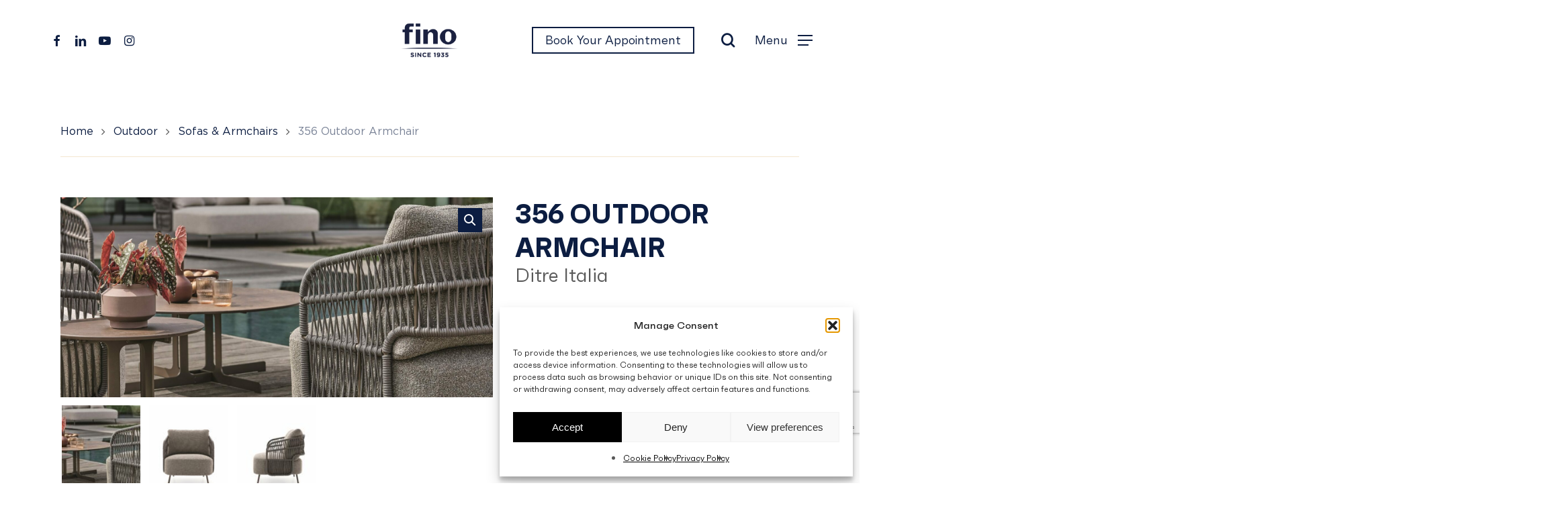

--- FILE ---
content_type: text/html; charset=UTF-8
request_url: https://fino.com.mt/product/356-outdoor-armchair/
body_size: 23420
content:
<script>
function blockSpecificCookies() {
    var blockedCookies = ["__cf_bm", "_cfuvid"];
    blockedCookies.forEach(function(cookieName) {
        document.cookie = cookieName + '=; expires=Thu, 01 Jan 1970 00:00:00 UTC; path=/;';
    });
}
blockSpecificCookies();
</script>

<!doctype html>
<html lang="en-US" class="no-js">
	<head>
		<meta charset="UTF-8">
		<meta name="theme-color" content="#0C1D41">
		<meta name="facebook-domain-verification" content="l5537js42hfjcv9cp9hoyw75mrk954" />

		<meta name="viewport" content="width=device-width, initial-scale=1, maximum-scale=1, user-scalable=0" /><meta name='robots' content='index, follow, max-image-preview:large, max-snippet:-1, max-video-preview:-1' />
<!-- Google tag (gtag.js) consent mode dataLayer added by Site Kit -->
<script type="text/javascript" id="google_gtagjs-js-consent-mode-data-layer">
/* <![CDATA[ */
window.dataLayer = window.dataLayer || [];function gtag(){dataLayer.push(arguments);}
gtag('consent', 'default', {"ad_personalization":"denied","ad_storage":"denied","ad_user_data":"denied","analytics_storage":"denied","functionality_storage":"denied","security_storage":"denied","personalization_storage":"denied","region":["AT","BE","BG","CH","CY","CZ","DE","DK","EE","ES","FI","FR","GB","GR","HR","HU","IE","IS","IT","LI","LT","LU","LV","MT","NL","NO","PL","PT","RO","SE","SI","SK"],"wait_for_update":500});
window._googlesitekitConsentCategoryMap = {"statistics":["analytics_storage"],"marketing":["ad_storage","ad_user_data","ad_personalization"],"functional":["functionality_storage","security_storage"],"preferences":["personalization_storage"]};
window._googlesitekitConsents = {"ad_personalization":"denied","ad_storage":"denied","ad_user_data":"denied","analytics_storage":"denied","functionality_storage":"denied","security_storage":"denied","personalization_storage":"denied","region":["AT","BE","BG","CH","CY","CZ","DE","DK","EE","ES","FI","FR","GB","GR","HR","HU","IE","IS","IT","LI","LT","LU","LV","MT","NL","NO","PL","PT","RO","SE","SI","SK"],"wait_for_update":500};
/* ]]> */
</script>
<!-- End Google tag (gtag.js) consent mode dataLayer added by Site Kit -->

	<!-- This site is optimized with the Yoast SEO plugin v26.3 - https://yoast.com/wordpress/plugins/seo/ -->
	<title>356 Outdoor Armchair - C. Fino &amp; Sons Ltd</title>
	<link rel="canonical" href="https://fino.com.mt/product/356-outdoor-armchair/" />
	<meta property="og:locale" content="en_US" />
	<meta property="og:type" content="article" />
	<meta property="og:title" content="356 Outdoor Armchair - C. Fino &amp; Sons Ltd" />
	<meta property="og:description" content="356 Outdoor echoes the design of the 356 chair and features a unique wrap-around backrest surrounding the edge of the seat. The collection includes the Lounge, Sofa, and Daybed designs, bridging technology and tradition, true to the Ditre Italia brand." />
	<meta property="og:url" content="https://fino.com.mt/product/356-outdoor-armchair/" />
	<meta property="og:site_name" content="C. Fino &amp; Sons Ltd" />
	<meta property="og:image" content="https://fino.com.mt/wp-content/uploads/2024/01/356a1.jpg" />
	<meta property="og:image:width" content="1920" />
	<meta property="og:image:height" content="890" />
	<meta property="og:image:type" content="image/jpeg" />
	<meta name="twitter:card" content="summary_large_image" />
	<script type="application/ld+json" class="yoast-schema-graph">{"@context":"https://schema.org","@graph":[{"@type":"WebPage","@id":"https://fino.com.mt/product/356-outdoor-armchair/","url":"https://fino.com.mt/product/356-outdoor-armchair/","name":"356 Outdoor Armchair - C. Fino &amp; Sons Ltd","isPartOf":{"@id":"https://fino.com.mt/#website"},"primaryImageOfPage":{"@id":"https://fino.com.mt/product/356-outdoor-armchair/#primaryimage"},"image":{"@id":"https://fino.com.mt/product/356-outdoor-armchair/#primaryimage"},"thumbnailUrl":"https://fino.com.mt/wp-content/uploads/2024/01/356a1.jpg","datePublished":"2024-01-29T10:08:28+00:00","breadcrumb":{"@id":"https://fino.com.mt/product/356-outdoor-armchair/#breadcrumb"},"inLanguage":"en-US","potentialAction":[{"@type":"ReadAction","target":["https://fino.com.mt/product/356-outdoor-armchair/"]}]},{"@type":"ImageObject","inLanguage":"en-US","@id":"https://fino.com.mt/product/356-outdoor-armchair/#primaryimage","url":"https://fino.com.mt/wp-content/uploads/2024/01/356a1.jpg","contentUrl":"https://fino.com.mt/wp-content/uploads/2024/01/356a1.jpg","width":1920,"height":890},{"@type":"BreadcrumbList","@id":"https://fino.com.mt/product/356-outdoor-armchair/#breadcrumb","itemListElement":[{"@type":"ListItem","position":1,"name":"Home","item":"https://fino.com.mt/"},{"@type":"ListItem","position":2,"name":"Products","item":"https://fino.com.mt/products/"},{"@type":"ListItem","position":3,"name":"356 Outdoor Armchair"}]},{"@type":"WebSite","@id":"https://fino.com.mt/#website","url":"https://fino.com.mt/","name":"C. Fino &amp; Sons Ltd","description":"More than furnishing spaces, we design the backdrop to \u2028your life.","publisher":{"@id":"https://fino.com.mt/#organization"},"potentialAction":[{"@type":"SearchAction","target":{"@type":"EntryPoint","urlTemplate":"https://fino.com.mt/?s={search_term_string}"},"query-input":{"@type":"PropertyValueSpecification","valueRequired":true,"valueName":"search_term_string"}}],"inLanguage":"en-US"},{"@type":"Organization","@id":"https://fino.com.mt/#organization","name":"C. Fino & Sons.","url":"https://fino.com.mt/","logo":{"@type":"ImageObject","inLanguage":"en-US","@id":"https://fino.com.mt/#/schema/logo/image/","url":"https://fino.com.mt/app/uploads/2023/01/Fino_Logo_EXE_Blu-e1672850861541.png","contentUrl":"https://fino.com.mt/app/uploads/2023/01/Fino_Logo_EXE_Blu-e1672850861541.png","width":1128,"height":756,"caption":"C. Fino & Sons."},"image":{"@id":"https://fino.com.mt/#/schema/logo/image/"}}]}</script>
	<!-- / Yoast SEO plugin. -->


<link rel='dns-prefetch' href='//www.googletagmanager.com' />
<link rel='dns-prefetch' href='//fonts.googleapis.com' />
<link rel="alternate" type="application/rss+xml" title="C. Fino &amp; Sons Ltd &raquo; Feed" href="https://fino.com.mt/feed/" />
<link rel="alternate" type="application/rss+xml" title="C. Fino &amp; Sons Ltd &raquo; Comments Feed" href="https://fino.com.mt/comments/feed/" />
<link rel="alternate" title="oEmbed (JSON)" type="application/json+oembed" href="https://fino.com.mt/wp-json/oembed/1.0/embed?url=https%3A%2F%2Ffino.com.mt%2Fproduct%2F356-outdoor-armchair%2F" />
<link rel="alternate" title="oEmbed (XML)" type="text/xml+oembed" href="https://fino.com.mt/wp-json/oembed/1.0/embed?url=https%3A%2F%2Ffino.com.mt%2Fproduct%2F356-outdoor-armchair%2F&#038;format=xml" />
<link rel="preload" href="https://fino.com.mt/wp-content/themes/salient/css/fonts/icomoon.woff?v=1.6" as="font" type="font/woff" crossorigin="anonymous"><style id='wp-img-auto-sizes-contain-inline-css' type='text/css'>
img:is([sizes=auto i],[sizes^="auto," i]){contain-intrinsic-size:3000px 1500px}
/*# sourceURL=wp-img-auto-sizes-contain-inline-css */
</style>
<link rel='stylesheet' id='sbi_styles-css' href='https://fino.com.mt/wp-content/plugins/instagram-feed/css/sbi-styles.min.css?ver=6.9.1' type='text/css' media='all' />
<style id='classic-theme-styles-inline-css' type='text/css'>
/*! This file is auto-generated */
.wp-block-button__link{color:#fff;background-color:#32373c;border-radius:9999px;box-shadow:none;text-decoration:none;padding:calc(.667em + 2px) calc(1.333em + 2px);font-size:1.125em}.wp-block-file__button{background:#32373c;color:#fff;text-decoration:none}
/*# sourceURL=/wp-includes/css/classic-themes.min.css */
</style>
<link rel='stylesheet' id='wp-components-css' href='https://fino.com.mt/wp-includes/css/dist/components/style.min.css?ver=6.9' type='text/css' media='all' />
<link rel='stylesheet' id='wp-preferences-css' href='https://fino.com.mt/wp-includes/css/dist/preferences/style.min.css?ver=6.9' type='text/css' media='all' />
<link rel='stylesheet' id='wp-block-editor-css' href='https://fino.com.mt/wp-includes/css/dist/block-editor/style.min.css?ver=6.9' type='text/css' media='all' />
<link rel='stylesheet' id='popup-maker-block-library-style-css' href='https://fino.com.mt/wp-content/plugins/popup-maker/dist/packages/block-library-style.css?ver=dbea705cfafe089d65f1' type='text/css' media='all' />
<link rel='stylesheet' id='contact-form-7-css' href='https://fino.com.mt/wp-content/plugins/contact-form-7/includes/css/styles.css?ver=6.1.3' type='text/css' media='all' />
<link rel='stylesheet' id='salient-social-css' href='https://fino.com.mt/wp-content/plugins/salient-social/css/style.css?ver=1.2.4' type='text/css' media='all' />
<style id='salient-social-inline-css' type='text/css'>

  .sharing-default-minimal .nectar-love.loved,
  body .nectar-social[data-color-override="override"].fixed > a:before, 
  body .nectar-social[data-color-override="override"].fixed .nectar-social-inner a,
  .sharing-default-minimal .nectar-social[data-color-override="override"] .nectar-social-inner a:hover,
  .nectar-social.vertical[data-color-override="override"] .nectar-social-inner a:hover {
    background-color: #0c1d41;
  }
  .nectar-social.hover .nectar-love.loved,
  .nectar-social.hover > .nectar-love-button a:hover,
  .nectar-social[data-color-override="override"].hover > div a:hover,
  #single-below-header .nectar-social[data-color-override="override"].hover > div a:hover,
  .nectar-social[data-color-override="override"].hover .share-btn:hover,
  .sharing-default-minimal .nectar-social[data-color-override="override"] .nectar-social-inner a {
    border-color: #0c1d41;
  }
  #single-below-header .nectar-social.hover .nectar-love.loved i,
  #single-below-header .nectar-social.hover[data-color-override="override"] a:hover,
  #single-below-header .nectar-social.hover[data-color-override="override"] a:hover i,
  #single-below-header .nectar-social.hover .nectar-love-button a:hover i,
  .nectar-love:hover i,
  .hover .nectar-love:hover .total_loves,
  .nectar-love.loved i,
  .nectar-social.hover .nectar-love.loved .total_loves,
  .nectar-social.hover .share-btn:hover, 
  .nectar-social[data-color-override="override"].hover .nectar-social-inner a:hover,
  .nectar-social[data-color-override="override"].hover > div:hover span,
  .sharing-default-minimal .nectar-social[data-color-override="override"] .nectar-social-inner a:not(:hover) i,
  .sharing-default-minimal .nectar-social[data-color-override="override"] .nectar-social-inner a:not(:hover) {
    color: #0c1d41;
  }
/*# sourceURL=salient-social-inline-css */
</style>
<link rel='stylesheet' id='photoswipe-css' href='https://fino.com.mt/wp-content/plugins/woocommerce/assets/css/photoswipe/photoswipe.min.css?ver=10.3.7' type='text/css' media='all' />
<link rel='stylesheet' id='photoswipe-default-skin-css' href='https://fino.com.mt/wp-content/plugins/woocommerce/assets/css/photoswipe/default-skin/default-skin.min.css?ver=10.3.7' type='text/css' media='all' />
<link rel='stylesheet' id='woocommerce-layout-css' href='https://fino.com.mt/wp-content/plugins/woocommerce/assets/css/woocommerce-layout.css?ver=10.3.7' type='text/css' media='all' />
<style id='woocommerce-layout-inline-css' type='text/css'>

	.infinite-scroll .woocommerce-pagination {
		display: none;
	}
/*# sourceURL=woocommerce-layout-inline-css */
</style>
<link rel='stylesheet' id='woocommerce-smallscreen-css' href='https://fino.com.mt/wp-content/plugins/woocommerce/assets/css/woocommerce-smallscreen.css?ver=10.3.7' type='text/css' media='only screen and (max-width: 768px)' />
<link rel='stylesheet' id='woocommerce-general-css' href='https://fino.com.mt/wp-content/plugins/woocommerce/assets/css/woocommerce.css?ver=10.3.7' type='text/css' media='all' />
<style id='woocommerce-inline-inline-css' type='text/css'>
.woocommerce form .form-row .required { visibility: visible; }
/*# sourceURL=woocommerce-inline-inline-css */
</style>
<link rel='stylesheet' id='wpcf7-redirect-script-frontend-css' href='https://fino.com.mt/wp-content/plugins/wpcf7-redirect/build/assets/frontend-script.css?ver=2c532d7e2be36f6af233' type='text/css' media='all' />
<link rel='stylesheet' id='cmplz-general-css' href='https://fino.com.mt/wp-content/plugins/complianz-gdpr/assets/css/cookieblocker.min.css?ver=1762785066' type='text/css' media='all' />
<link rel='stylesheet' id='brands-styles-css' href='https://fino.com.mt/wp-content/plugins/woocommerce/assets/css/brands.css?ver=10.3.7' type='text/css' media='all' />
<link rel='stylesheet' id='font-awesome-css' href='https://fino.com.mt/wp-content/themes/salient/css/font-awesome-legacy.min.css?ver=4.7.1' type='text/css' media='all' />
<link rel='stylesheet' id='salient-grid-system-css' href='https://fino.com.mt/wp-content/themes/salient/css/build/grid-system.css?ver=16.1.2' type='text/css' media='all' />
<link rel='stylesheet' id='main-styles-css' href='https://fino.com.mt/wp-content/themes/salient/css/build/style.css?ver=16.1.2' type='text/css' media='all' />
<link rel='stylesheet' id='nectar-header-layout-centered-bottom-bar-css' href='https://fino.com.mt/wp-content/themes/salient/css/build/header/header-layout-centered-bottom-bar.css?ver=16.1.2' type='text/css' media='all' />
<link rel='stylesheet' id='nectar-header-secondary-nav-css' href='https://fino.com.mt/wp-content/themes/salient/css/build/header/header-secondary-nav.css?ver=16.1.2' type='text/css' media='all' />
<link rel='stylesheet' id='nectar-cf7-css' href='https://fino.com.mt/wp-content/themes/salient/css/build/third-party/cf7.css?ver=16.1.2' type='text/css' media='all' />
<link rel='stylesheet' id='nectar_default_font_open_sans-css' href='https://fonts.googleapis.com/css?family=Open+Sans%3A300%2C400%2C600%2C700&#038;subset=latin%2Clatin-ext&#038;display=swap' type='text/css' media='all' />
<link rel='stylesheet' id='responsive-css' href='https://fino.com.mt/wp-content/themes/salient/css/build/responsive.css?ver=16.1.2' type='text/css' media='all' />
<link rel='stylesheet' id='nectar-product-style-text-on-hover-css' href='https://fino.com.mt/wp-content/themes/salient/css/build/third-party/woocommerce/product-style-text-on-hover.css?ver=16.1.2' type='text/css' media='all' />
<link rel='stylesheet' id='woocommerce-css' href='https://fino.com.mt/wp-content/themes/salient/css/build/woocommerce.css?ver=16.1.2' type='text/css' media='all' />
<link rel='stylesheet' id='nectar-woocommerce-single-css' href='https://fino.com.mt/wp-content/themes/salient/css/build/third-party/woocommerce/product-single.css?ver=16.1.2' type='text/css' media='all' />
<link rel='stylesheet' id='nectar-element-product-carousel-css' href='https://fino.com.mt/wp-content/themes/salient/css/build/elements/element-product-carousel.css?ver=16.1.2' type='text/css' media='all' />
<link rel='stylesheet' id='nectar-flickity-css' href='https://fino.com.mt/wp-content/themes/salient/css/build/plugins/flickity.css?ver=16.1.2' type='text/css' media='all' />
<link rel='stylesheet' id='select2-css' href='https://fino.com.mt/wp-content/plugins/woocommerce/assets/css/select2.css?ver=10.3.7' type='text/css' media='all' />
<link rel='stylesheet' id='skin-material-css' href='https://fino.com.mt/wp-content/themes/salient/css/build/skin-material.css?ver=16.1.2' type='text/css' media='all' />
<link rel='stylesheet' id='salient-wp-menu-dynamic-css' href='https://fino.com.mt/wp-content/uploads/salient/menu-dynamic.css?ver=4406' type='text/css' media='all' />
<link rel='stylesheet' id='jquery-ui-smoothness-css' href='https://fino.com.mt/wp-content/plugins/contact-form-7/includes/js/jquery-ui/themes/smoothness/jquery-ui.min.css?ver=1.12.1' type='text/css' media='screen' />
<link rel='stylesheet' id='dynamic-css-css' href='https://fino.com.mt/wp-content/themes/salient/css/salient-dynamic-styles.css?ver=64925' type='text/css' media='all' />
<style id='dynamic-css-inline-css' type='text/css'>
:root{--before_secondary_header_height:0;}#header-space:not(.calculated){margin-bottom:var(--before_secondary_header_height);}#header-space{background-color:#ffffff}@media only screen and (min-width:1000px){body #ajax-content-wrap.no-scroll{min-height:calc(100vh - 210px);height:calc(100vh - 210px)!important;}}@media only screen and (min-width:1000px){#page-header-wrap.fullscreen-header,#page-header-wrap.fullscreen-header #page-header-bg,html:not(.nectar-box-roll-loaded) .nectar-box-roll > #page-header-bg.fullscreen-header,.nectar_fullscreen_zoom_recent_projects,#nectar_fullscreen_rows:not(.afterLoaded) > div{height:calc(100vh - 209px);}.wpb_row.vc_row-o-full-height.top-level,.wpb_row.vc_row-o-full-height.top-level > .col.span_12{min-height:calc(100vh - 209px);}html:not(.nectar-box-roll-loaded) .nectar-box-roll > #page-header-bg.fullscreen-header{top:210px;}.nectar-slider-wrap[data-fullscreen="true"]:not(.loaded),.nectar-slider-wrap[data-fullscreen="true"]:not(.loaded) .swiper-container{height:calc(100vh - 208px)!important;}.admin-bar .nectar-slider-wrap[data-fullscreen="true"]:not(.loaded),.admin-bar .nectar-slider-wrap[data-fullscreen="true"]:not(.loaded) .swiper-container{height:calc(100vh - 208px - 32px)!important;}}.admin-bar[class*="page-template-template-no-header"] .wpb_row.vc_row-o-full-height.top-level,.admin-bar[class*="page-template-template-no-header"] .wpb_row.vc_row-o-full-height.top-level > .col.span_12{min-height:calc(100vh - 32px);}body[class*="page-template-template-no-header"] .wpb_row.vc_row-o-full-height.top-level,body[class*="page-template-template-no-header"] .wpb_row.vc_row-o-full-height.top-level > .col.span_12{min-height:100vh;}@media only screen and (max-width:999px){.using-mobile-browser #nectar_fullscreen_rows:not(.afterLoaded):not([data-mobile-disable="on"]) > div{height:calc(100vh - 116px);}.using-mobile-browser .wpb_row.vc_row-o-full-height.top-level,.using-mobile-browser .wpb_row.vc_row-o-full-height.top-level > .col.span_12,[data-permanent-transparent="1"].using-mobile-browser .wpb_row.vc_row-o-full-height.top-level,[data-permanent-transparent="1"].using-mobile-browser .wpb_row.vc_row-o-full-height.top-level > .col.span_12{min-height:calc(100vh - 116px);}html:not(.nectar-box-roll-loaded) .nectar-box-roll > #page-header-bg.fullscreen-header,.nectar_fullscreen_zoom_recent_projects,.nectar-slider-wrap[data-fullscreen="true"]:not(.loaded),.nectar-slider-wrap[data-fullscreen="true"]:not(.loaded) .swiper-container,#nectar_fullscreen_rows:not(.afterLoaded):not([data-mobile-disable="on"]) > div{height:calc(100vh - 63px);}.wpb_row.vc_row-o-full-height.top-level,.wpb_row.vc_row-o-full-height.top-level > .col.span_12{min-height:calc(100vh - 63px);}body[data-transparent-header="false"] #ajax-content-wrap.no-scroll{min-height:calc(100vh - 63px);height:calc(100vh - 63px);}}.post-type-archive-product.woocommerce .container-wrap,.tax-product_cat.woocommerce .container-wrap{background-color:#ffffff;}.woocommerce.single-product #single-meta{position:relative!important;top:0!important;margin:0;left:8px;height:auto;}.woocommerce.single-product #single-meta:after{display:block;content:" ";clear:both;height:1px;}.woocommerce ul.products li.product.material,.woocommerce-page ul.products li.product.material{background-color:#ffffff;}.woocommerce ul.products li.product.minimal .product-wrap,.woocommerce ul.products li.product.minimal .background-color-expand,.woocommerce-page ul.products li.product.minimal .product-wrap,.woocommerce-page ul.products li.product.minimal .background-color-expand{background-color:#ffffff;}.screen-reader-text,.nectar-skip-to-content:not(:focus){border:0;clip:rect(1px,1px,1px,1px);clip-path:inset(50%);height:1px;margin:-1px;overflow:hidden;padding:0;position:absolute!important;width:1px;word-wrap:normal!important;}.row .col img:not([srcset]){width:auto;}.row .col img.img-with-animation.nectar-lazy:not([srcset]){width:100%;}
/*# sourceURL=dynamic-css-inline-css */
</style>
<link rel='stylesheet' id='salient-child-style-css' href='https://fino.com.mt/wp-content/themes/salient-child/style.css?ver=16.1.2' type='text/css' media='all' />
<script type="text/template" id="tmpl-variation-template">
	<div class="woocommerce-variation-description">{{{ data.variation.variation_description }}}</div>
	<div class="woocommerce-variation-price">{{{ data.variation.price_html }}}</div>
	<div class="woocommerce-variation-availability">{{{ data.variation.availability_html }}}</div>
</script>
<script type="text/template" id="tmpl-unavailable-variation-template">
	<p role="alert">Sorry, this product is unavailable. Please choose a different combination.</p>
</script>
<script type="text/javascript" src="https://fino.com.mt/wp-includes/js/jquery/jquery.min.js?ver=3.7.1" id="jquery-core-js"></script>
<script type="text/javascript" src="https://fino.com.mt/wp-includes/js/jquery/jquery-migrate.min.js?ver=3.4.1" id="jquery-migrate-js"></script>
<script type="text/javascript" src="https://fino.com.mt/wp-content/plugins/woocommerce/assets/js/jquery-blockui/jquery.blockUI.min.js?ver=2.7.0-wc.10.3.7" id="wc-jquery-blockui-js" data-wp-strategy="defer"></script>
<script type="text/javascript" id="wc-add-to-cart-js-extra">
/* <![CDATA[ */
var wc_add_to_cart_params = {"ajax_url":"/wp-admin/admin-ajax.php","wc_ajax_url":"/?wc-ajax=%%endpoint%%","i18n_view_cart":"View cart","cart_url":"https://fino.com.mt/?page_id=10","is_cart":"","cart_redirect_after_add":"no"};
//# sourceURL=wc-add-to-cart-js-extra
/* ]]> */
</script>
<script type="text/javascript" src="https://fino.com.mt/wp-content/plugins/woocommerce/assets/js/frontend/add-to-cart.min.js?ver=10.3.7" id="wc-add-to-cart-js" defer="defer" data-wp-strategy="defer"></script>
<script type="text/javascript" src="https://fino.com.mt/wp-content/plugins/woocommerce/assets/js/zoom/jquery.zoom.min.js?ver=1.7.21-wc.10.3.7" id="wc-zoom-js" defer="defer" data-wp-strategy="defer"></script>
<script type="text/javascript" src="https://fino.com.mt/wp-content/plugins/woocommerce/assets/js/photoswipe/photoswipe.min.js?ver=4.1.1-wc.10.3.7" id="wc-photoswipe-js" defer="defer" data-wp-strategy="defer"></script>
<script type="text/javascript" src="https://fino.com.mt/wp-content/plugins/woocommerce/assets/js/photoswipe/photoswipe-ui-default.min.js?ver=4.1.1-wc.10.3.7" id="wc-photoswipe-ui-default-js" defer="defer" data-wp-strategy="defer"></script>
<script type="text/javascript" id="wc-single-product-js-extra">
/* <![CDATA[ */
var wc_single_product_params = {"i18n_required_rating_text":"Please select a rating","i18n_rating_options":["1 of 5 stars","2 of 5 stars","3 of 5 stars","4 of 5 stars","5 of 5 stars"],"i18n_product_gallery_trigger_text":"View full-screen image gallery","review_rating_required":"yes","flexslider":{"rtl":false,"animation":"slide","smoothHeight":true,"directionNav":false,"controlNav":"thumbnails","slideshow":false,"animationSpeed":500,"animationLoop":false,"allowOneSlide":false},"zoom_enabled":"1","zoom_options":[],"photoswipe_enabled":"1","photoswipe_options":{"shareEl":false,"closeOnScroll":false,"history":false,"hideAnimationDuration":0,"showAnimationDuration":0},"flexslider_enabled":""};
//# sourceURL=wc-single-product-js-extra
/* ]]> */
</script>
<script type="text/javascript" src="https://fino.com.mt/wp-content/plugins/woocommerce/assets/js/frontend/single-product.min.js?ver=10.3.7" id="wc-single-product-js" defer="defer" data-wp-strategy="defer"></script>
<script type="text/javascript" src="https://fino.com.mt/wp-content/plugins/woocommerce/assets/js/js-cookie/js.cookie.min.js?ver=2.1.4-wc.10.3.7" id="wc-js-cookie-js" data-wp-strategy="defer"></script>
<script type="text/javascript" src="https://fino.com.mt/wp-content/plugins/woocommerce/assets/js/select2/select2.full.min.js?ver=4.0.3-wc.10.3.7" id="wc-select2-js" defer="defer" data-wp-strategy="defer"></script>

<!-- Google tag (gtag.js) snippet added by Site Kit -->
<!-- Google Analytics snippet added by Site Kit -->
<script type="text/javascript" src="https://www.googletagmanager.com/gtag/js?id=GT-TNSF325J" id="google_gtagjs-js" async></script>
<script type="text/javascript" id="google_gtagjs-js-after">
/* <![CDATA[ */
window.dataLayer = window.dataLayer || [];function gtag(){dataLayer.push(arguments);}
gtag("set","linker",{"domains":["fino.com.mt"]});
gtag("js", new Date());
gtag("set", "developer_id.dZTNiMT", true);
gtag("config", "GT-TNSF325J");
 window._googlesitekit = window._googlesitekit || {}; window._googlesitekit.throttledEvents = []; window._googlesitekit.gtagEvent = (name, data) => { var key = JSON.stringify( { name, data } ); if ( !! window._googlesitekit.throttledEvents[ key ] ) { return; } window._googlesitekit.throttledEvents[ key ] = true; setTimeout( () => { delete window._googlesitekit.throttledEvents[ key ]; }, 5 ); gtag( "event", name, { ...data, event_source: "site-kit" } ); }; 
//# sourceURL=google_gtagjs-js-after
/* ]]> */
</script>
<script type="text/javascript" src="https://fino.com.mt/wp-includes/js/underscore.min.js?ver=1.13.7" id="underscore-js"></script>
<script type="text/javascript" id="wp-util-js-extra">
/* <![CDATA[ */
var _wpUtilSettings = {"ajax":{"url":"/wp-admin/admin-ajax.php"}};
//# sourceURL=wp-util-js-extra
/* ]]> */
</script>
<script type="text/javascript" src="https://fino.com.mt/wp-includes/js/wp-util.min.js?ver=6.9" id="wp-util-js"></script>
<script type="text/javascript" id="wc-add-to-cart-variation-js-extra">
/* <![CDATA[ */
var wc_add_to_cart_variation_params = {"wc_ajax_url":"/?wc-ajax=%%endpoint%%","i18n_no_matching_variations_text":"Sorry, no products matched your selection. Please choose a different combination.","i18n_make_a_selection_text":"Please select some product options before adding this product to your cart.","i18n_unavailable_text":"Sorry, this product is unavailable. Please choose a different combination.","i18n_reset_alert_text":"Your selection has been reset. Please select some product options before adding this product to your cart."};
//# sourceURL=wc-add-to-cart-variation-js-extra
/* ]]> */
</script>
<script type="text/javascript" src="https://fino.com.mt/wp-content/plugins/woocommerce/assets/js/frontend/add-to-cart-variation.min.js?ver=10.3.7" id="wc-add-to-cart-variation-js" defer="defer" data-wp-strategy="defer"></script>
<script></script><link rel="https://api.w.org/" href="https://fino.com.mt/wp-json/" /><link rel="alternate" title="JSON" type="application/json" href="https://fino.com.mt/wp-json/wp/v2/product/123617" /><link rel="EditURI" type="application/rsd+xml" title="RSD" href="https://fino.com.mt/xmlrpc.php?rsd" />
<meta name="generator" content="WordPress 6.9" />
<meta name="generator" content="WooCommerce 10.3.7" />
<link rel='shortlink' href='https://fino.com.mt/?p=123617' />
<meta name="generator" content="Site Kit by Google 1.165.0" /><style>
.mk-logos {
	height: 0px;
	width: 0px;
	position: relative;
}
.mk-logos img {
	position: absolute;
	top: 45px;
	left: 250px;
	z-index: 9999;
	opacity: 0;
	transition: opacity 0.3s ease;
}
.mk-logos .dark-mk-logo {
	opacity: 0;
}
.mk-logos.show-dark .white-mk-logo {
	opacity: 0;
}
.mk-logos.show-dark .dark-mk-logo {
	opacity: 1;
}

@media screen and (max-width: 1000px) {
	.mk-logos img {
		left: 0px;   
		top: 45px; 
		position: absolute; 
	}
	
	#logo {
		margin-left: 40vw;
	}

	.starting-logo {
		left: 40vw !important;
	}
}


</style>			<style>.cmplz-hidden {
					display: none !important;
				}</style><script type="text/javascript"> var root = document.getElementsByTagName( "html" )[0]; root.setAttribute( "class", "js" ); </script>	<noscript><style>.woocommerce-product-gallery{ opacity: 1 !important; }</style></noscript>
	<meta name="generator" content="Powered by WPBakery Page Builder - drag and drop page builder for WordPress."/>
<link rel="icon" href="https://fino.com.mt/wp-content/uploads/2021/04/cropped-Favicon-32x32.png" sizes="32x32" />
<link rel="icon" href="https://fino.com.mt/wp-content/uploads/2021/04/cropped-Favicon-192x192.png" sizes="192x192" />
<link rel="apple-touch-icon" href="https://fino.com.mt/wp-content/uploads/2021/04/cropped-Favicon-180x180.png" />
<meta name="msapplication-TileImage" content="https://fino.com.mt/wp-content/uploads/2021/04/cropped-Favicon-270x270.png" />
		<style type="text/css" id="wp-custom-css">
			.max-width-500{
	max-width: 500px;
}
.justify-content-center{
	display: flex;
	justify-content: center;
}

.nectar-fancy-ul[data-list-icon=dot] ul li:before {
	top: 18px;
}

.justify-content-between .wpb_wrapper{
	  height: 100%;
    justify-content: space-between;
    display: flex;
    flex-direction: column;
}

.page-id-126905 .nectar-slider-wrap *{
	color: #f4e7d0;
}
.page-id-126905 .nectar-slider-wrap h2{
		color: #f4e7d0 !important;
}

.page-id-126905 .nectar-slider-wrap p{
	max-width: 500px;
margin-left: auto;
	margin-right: auto;
}

.pum-container.pum-responsive img {
	margin-top: 0;
margin-bottom: 0;
}

.popmake-content p{
	padding-bottom: 0;
}

.single .meta-date.date {
    display: none !important;
}

.img-with-aniamtion-wrap>.inner { height: auto }

.posts-container article.animated-in .inner-wrap { height: auto!important; }

html.pum-open.pum-open-overlay.pum-open-fixed .pum-container { max-width: 90vw; }		</style>
		<noscript><style> .wpb_animate_when_almost_visible { opacity: 1; }</style></noscript>
		<script type="text/javascript" src="https://fino.com.mt/wp-content/themes/salient-child/js/app.js"></script>
		
	<link rel='stylesheet' id='wc-blocks-style-css' href='https://fino.com.mt/wp-content/plugins/woocommerce/assets/client/blocks/wc-blocks.css?ver=wc-10.3.7' type='text/css' media='all' />
<style id='global-styles-inline-css' type='text/css'>
:root{--wp--preset--aspect-ratio--square: 1;--wp--preset--aspect-ratio--4-3: 4/3;--wp--preset--aspect-ratio--3-4: 3/4;--wp--preset--aspect-ratio--3-2: 3/2;--wp--preset--aspect-ratio--2-3: 2/3;--wp--preset--aspect-ratio--16-9: 16/9;--wp--preset--aspect-ratio--9-16: 9/16;--wp--preset--color--black: #000000;--wp--preset--color--cyan-bluish-gray: #abb8c3;--wp--preset--color--white: #ffffff;--wp--preset--color--pale-pink: #f78da7;--wp--preset--color--vivid-red: #cf2e2e;--wp--preset--color--luminous-vivid-orange: #ff6900;--wp--preset--color--luminous-vivid-amber: #fcb900;--wp--preset--color--light-green-cyan: #7bdcb5;--wp--preset--color--vivid-green-cyan: #00d084;--wp--preset--color--pale-cyan-blue: #8ed1fc;--wp--preset--color--vivid-cyan-blue: #0693e3;--wp--preset--color--vivid-purple: #9b51e0;--wp--preset--gradient--vivid-cyan-blue-to-vivid-purple: linear-gradient(135deg,rgb(6,147,227) 0%,rgb(155,81,224) 100%);--wp--preset--gradient--light-green-cyan-to-vivid-green-cyan: linear-gradient(135deg,rgb(122,220,180) 0%,rgb(0,208,130) 100%);--wp--preset--gradient--luminous-vivid-amber-to-luminous-vivid-orange: linear-gradient(135deg,rgb(252,185,0) 0%,rgb(255,105,0) 100%);--wp--preset--gradient--luminous-vivid-orange-to-vivid-red: linear-gradient(135deg,rgb(255,105,0) 0%,rgb(207,46,46) 100%);--wp--preset--gradient--very-light-gray-to-cyan-bluish-gray: linear-gradient(135deg,rgb(238,238,238) 0%,rgb(169,184,195) 100%);--wp--preset--gradient--cool-to-warm-spectrum: linear-gradient(135deg,rgb(74,234,220) 0%,rgb(151,120,209) 20%,rgb(207,42,186) 40%,rgb(238,44,130) 60%,rgb(251,105,98) 80%,rgb(254,248,76) 100%);--wp--preset--gradient--blush-light-purple: linear-gradient(135deg,rgb(255,206,236) 0%,rgb(152,150,240) 100%);--wp--preset--gradient--blush-bordeaux: linear-gradient(135deg,rgb(254,205,165) 0%,rgb(254,45,45) 50%,rgb(107,0,62) 100%);--wp--preset--gradient--luminous-dusk: linear-gradient(135deg,rgb(255,203,112) 0%,rgb(199,81,192) 50%,rgb(65,88,208) 100%);--wp--preset--gradient--pale-ocean: linear-gradient(135deg,rgb(255,245,203) 0%,rgb(182,227,212) 50%,rgb(51,167,181) 100%);--wp--preset--gradient--electric-grass: linear-gradient(135deg,rgb(202,248,128) 0%,rgb(113,206,126) 100%);--wp--preset--gradient--midnight: linear-gradient(135deg,rgb(2,3,129) 0%,rgb(40,116,252) 100%);--wp--preset--font-size--small: 13px;--wp--preset--font-size--medium: 20px;--wp--preset--font-size--large: 36px;--wp--preset--font-size--x-large: 42px;--wp--preset--spacing--20: 0.44rem;--wp--preset--spacing--30: 0.67rem;--wp--preset--spacing--40: 1rem;--wp--preset--spacing--50: 1.5rem;--wp--preset--spacing--60: 2.25rem;--wp--preset--spacing--70: 3.38rem;--wp--preset--spacing--80: 5.06rem;--wp--preset--shadow--natural: 6px 6px 9px rgba(0, 0, 0, 0.2);--wp--preset--shadow--deep: 12px 12px 50px rgba(0, 0, 0, 0.4);--wp--preset--shadow--sharp: 6px 6px 0px rgba(0, 0, 0, 0.2);--wp--preset--shadow--outlined: 6px 6px 0px -3px rgb(255, 255, 255), 6px 6px rgb(0, 0, 0);--wp--preset--shadow--crisp: 6px 6px 0px rgb(0, 0, 0);}:where(.is-layout-flex){gap: 0.5em;}:where(.is-layout-grid){gap: 0.5em;}body .is-layout-flex{display: flex;}.is-layout-flex{flex-wrap: wrap;align-items: center;}.is-layout-flex > :is(*, div){margin: 0;}body .is-layout-grid{display: grid;}.is-layout-grid > :is(*, div){margin: 0;}:where(.wp-block-columns.is-layout-flex){gap: 2em;}:where(.wp-block-columns.is-layout-grid){gap: 2em;}:where(.wp-block-post-template.is-layout-flex){gap: 1.25em;}:where(.wp-block-post-template.is-layout-grid){gap: 1.25em;}.has-black-color{color: var(--wp--preset--color--black) !important;}.has-cyan-bluish-gray-color{color: var(--wp--preset--color--cyan-bluish-gray) !important;}.has-white-color{color: var(--wp--preset--color--white) !important;}.has-pale-pink-color{color: var(--wp--preset--color--pale-pink) !important;}.has-vivid-red-color{color: var(--wp--preset--color--vivid-red) !important;}.has-luminous-vivid-orange-color{color: var(--wp--preset--color--luminous-vivid-orange) !important;}.has-luminous-vivid-amber-color{color: var(--wp--preset--color--luminous-vivid-amber) !important;}.has-light-green-cyan-color{color: var(--wp--preset--color--light-green-cyan) !important;}.has-vivid-green-cyan-color{color: var(--wp--preset--color--vivid-green-cyan) !important;}.has-pale-cyan-blue-color{color: var(--wp--preset--color--pale-cyan-blue) !important;}.has-vivid-cyan-blue-color{color: var(--wp--preset--color--vivid-cyan-blue) !important;}.has-vivid-purple-color{color: var(--wp--preset--color--vivid-purple) !important;}.has-black-background-color{background-color: var(--wp--preset--color--black) !important;}.has-cyan-bluish-gray-background-color{background-color: var(--wp--preset--color--cyan-bluish-gray) !important;}.has-white-background-color{background-color: var(--wp--preset--color--white) !important;}.has-pale-pink-background-color{background-color: var(--wp--preset--color--pale-pink) !important;}.has-vivid-red-background-color{background-color: var(--wp--preset--color--vivid-red) !important;}.has-luminous-vivid-orange-background-color{background-color: var(--wp--preset--color--luminous-vivid-orange) !important;}.has-luminous-vivid-amber-background-color{background-color: var(--wp--preset--color--luminous-vivid-amber) !important;}.has-light-green-cyan-background-color{background-color: var(--wp--preset--color--light-green-cyan) !important;}.has-vivid-green-cyan-background-color{background-color: var(--wp--preset--color--vivid-green-cyan) !important;}.has-pale-cyan-blue-background-color{background-color: var(--wp--preset--color--pale-cyan-blue) !important;}.has-vivid-cyan-blue-background-color{background-color: var(--wp--preset--color--vivid-cyan-blue) !important;}.has-vivid-purple-background-color{background-color: var(--wp--preset--color--vivid-purple) !important;}.has-black-border-color{border-color: var(--wp--preset--color--black) !important;}.has-cyan-bluish-gray-border-color{border-color: var(--wp--preset--color--cyan-bluish-gray) !important;}.has-white-border-color{border-color: var(--wp--preset--color--white) !important;}.has-pale-pink-border-color{border-color: var(--wp--preset--color--pale-pink) !important;}.has-vivid-red-border-color{border-color: var(--wp--preset--color--vivid-red) !important;}.has-luminous-vivid-orange-border-color{border-color: var(--wp--preset--color--luminous-vivid-orange) !important;}.has-luminous-vivid-amber-border-color{border-color: var(--wp--preset--color--luminous-vivid-amber) !important;}.has-light-green-cyan-border-color{border-color: var(--wp--preset--color--light-green-cyan) !important;}.has-vivid-green-cyan-border-color{border-color: var(--wp--preset--color--vivid-green-cyan) !important;}.has-pale-cyan-blue-border-color{border-color: var(--wp--preset--color--pale-cyan-blue) !important;}.has-vivid-cyan-blue-border-color{border-color: var(--wp--preset--color--vivid-cyan-blue) !important;}.has-vivid-purple-border-color{border-color: var(--wp--preset--color--vivid-purple) !important;}.has-vivid-cyan-blue-to-vivid-purple-gradient-background{background: var(--wp--preset--gradient--vivid-cyan-blue-to-vivid-purple) !important;}.has-light-green-cyan-to-vivid-green-cyan-gradient-background{background: var(--wp--preset--gradient--light-green-cyan-to-vivid-green-cyan) !important;}.has-luminous-vivid-amber-to-luminous-vivid-orange-gradient-background{background: var(--wp--preset--gradient--luminous-vivid-amber-to-luminous-vivid-orange) !important;}.has-luminous-vivid-orange-to-vivid-red-gradient-background{background: var(--wp--preset--gradient--luminous-vivid-orange-to-vivid-red) !important;}.has-very-light-gray-to-cyan-bluish-gray-gradient-background{background: var(--wp--preset--gradient--very-light-gray-to-cyan-bluish-gray) !important;}.has-cool-to-warm-spectrum-gradient-background{background: var(--wp--preset--gradient--cool-to-warm-spectrum) !important;}.has-blush-light-purple-gradient-background{background: var(--wp--preset--gradient--blush-light-purple) !important;}.has-blush-bordeaux-gradient-background{background: var(--wp--preset--gradient--blush-bordeaux) !important;}.has-luminous-dusk-gradient-background{background: var(--wp--preset--gradient--luminous-dusk) !important;}.has-pale-ocean-gradient-background{background: var(--wp--preset--gradient--pale-ocean) !important;}.has-electric-grass-gradient-background{background: var(--wp--preset--gradient--electric-grass) !important;}.has-midnight-gradient-background{background: var(--wp--preset--gradient--midnight) !important;}.has-small-font-size{font-size: var(--wp--preset--font-size--small) !important;}.has-medium-font-size{font-size: var(--wp--preset--font-size--medium) !important;}.has-large-font-size{font-size: var(--wp--preset--font-size--large) !important;}.has-x-large-font-size{font-size: var(--wp--preset--font-size--x-large) !important;}
/*# sourceURL=global-styles-inline-css */
</style>
<link rel='stylesheet' id='js_composer_front-css' href='https://fino.com.mt/wp-content/plugins/js_composer_salient/assets/css/js_composer.min.css?ver=7.1' type='text/css' media='all' />
<link data-pagespeed-no-defer data-nowprocket data-wpacu-skip data-no-optimize data-noptimize rel='stylesheet' id='main-styles-non-critical-css' href='https://fino.com.mt/wp-content/themes/salient/css/build/style-non-critical.css?ver=16.1.2' type='text/css' media='all' />
<link data-pagespeed-no-defer data-nowprocket data-wpacu-skip data-no-optimize data-noptimize rel='stylesheet' id='nectar-woocommerce-non-critical-css' href='https://fino.com.mt/wp-content/themes/salient/css/build/third-party/woocommerce/woocommerce-non-critical.css?ver=16.1.2' type='text/css' media='all' />
<link data-pagespeed-no-defer data-nowprocket data-wpacu-skip data-no-optimize data-noptimize rel='stylesheet' id='fancyBox-css' href='https://fino.com.mt/wp-content/themes/salient/css/build/plugins/jquery.fancybox.css?ver=3.3.1' type='text/css' media='all' />
<link data-pagespeed-no-defer data-nowprocket data-wpacu-skip data-no-optimize data-noptimize rel='stylesheet' id='nectar-ocm-core-css' href='https://fino.com.mt/wp-content/themes/salient/css/build/off-canvas/core.css?ver=16.1.2' type='text/css' media='all' />
<link data-pagespeed-no-defer data-nowprocket data-wpacu-skip data-no-optimize data-noptimize rel='stylesheet' id='nectar-ocm-slide-out-right-hover-css' href='https://fino.com.mt/wp-content/themes/salient/css/build/off-canvas/slide-out-right-hover.css?ver=16.1.2' type='text/css' media='all' />
</head>

	
	<body data-cmplz=1 class="wp-singular product-template-default single single-product postid-123617 wp-theme-salient wp-child-theme-salient-child theme-salient woocommerce woocommerce-page woocommerce-no-js material wpb-js-composer js-comp-ver-7.1 vc_responsive" data-footer-reveal="false" data-footer-reveal-shadow="none" data-header-format="centered-menu-bottom-bar" data-body-border="off" data-boxed-style="" data-header-breakpoint="1000" data-dropdown-style="minimal" data-cae="easeOutCubic" data-cad="750" data-megamenu-width="contained" data-aie="none" data-ls="fancybox" data-apte="standard" data-hhun="0" data-fancy-form-rcs="1" data-form-style="default" data-form-submit="regular" data-is="minimal" data-button-style="default" data-user-account-button="false" data-flex-cols="true" data-col-gap="default" data-header-inherit-rc="false" data-header-search="true" data-animated-anchors="true" data-ajax-transitions="false" data-full-width-header="true" data-slide-out-widget-area="true" data-slide-out-widget-area-style="slide-out-from-right-hover" data-user-set-ocm="1" data-loading-animation="none" data-bg-header="false" data-responsive="1" data-ext-responsive="true" data-ext-padding="90" data-header-resize="0" data-header-color="custom" data-cart="false" data-remove-m-parallax="" data-remove-m-video-bgs="" data-m-animate="0" data-force-header-trans-color="light" data-smooth-scrolling="0" data-permanent-transparent="false" >

		<script type="text/javascript">
	 (function(window, document) {

		 if(navigator.userAgent.match(/(Android|iPod|iPhone|iPad|BlackBerry|IEMobile|Opera Mini)/)) {
			 document.body.className += " using-mobile-browser mobile ";
		 }
		 if(navigator.userAgent.match(/Mac/) && navigator.maxTouchPoints && navigator.maxTouchPoints > 2) {
			document.body.className += " using-ios-device ";
		}

		 if( !("ontouchstart" in window) ) {

			 var body = document.querySelector("body");
			 var winW = window.innerWidth;
			 var bodyW = body.clientWidth;

			 if (winW > bodyW + 4) {
				 body.setAttribute("style", "--scroll-bar-w: " + (winW - bodyW - 4) + "px");
			 } else {
				 body.setAttribute("style", "--scroll-bar-w: 0px");
			 }
		 }

	 })(window, document);
   </script><a href="#ajax-content-wrap" class="nectar-skip-to-content">Skip to main content</a><div class="ocm-effect-wrap"><div class="ocm-effect-wrap-inner">	
	<div id="header-space" data-secondary-header-display="full" data-header-mobile-fixed='1'></div> 
	
	
		<div id="header-outer" data-has-menu="false" data-has-buttons="yes" data-header-button_style="hover_scale" data-using-pr-menu="false" data-mobile-fixed="1" data-ptnm="false" data-lhe="default" data-user-set-bg="#ffffff" data-format="centered-menu-bottom-bar" data-menu-bottom-bar-align="center" data-permanent-transparent="false" data-megamenu-rt="0" data-remove-fixed="0" data-header-resize="0" data-cart="false" data-transparency-option="" data-box-shadow="small" data-shrink-num="6" data-using-secondary="1" data-using-logo="1" data-logo-height="64" data-m-logo-height="40" data-padding="28" data-full-width="true" data-condense="false" >
			<div class="nectar-global-section nectar_hook_before_secondary_header"><div class="container normal-container row"> <div class="mk-logos">
  <a href="https://www.millerknoll.com/" target="_blank"><br />
   <img decoding="async"
    class="dark-mk-logo"
    src="https://fino.com.mt/wp-content/uploads/2025/11/MK_AuthorisedDealer_Standard_Black_RGB.svg"
    alt="Dark MK Logo"
    height="28"
  /><br />
  <img decoding="async"
    class="white-mk-logo"
    src="https://fino.com.mt/wp-content/uploads/2025/11/MK_AuthorisedDealer_Standard_White_RGB.svg"
    alt="White MK Logo"
    height="28"
  /><br />
</a>
</div>
 </div></div><script>
                        var contentHeight = 0;
                        var headerHooks = document.querySelectorAll(".nectar_hook_before_secondary_header");
                   
                        if( headerHooks ) {

                            Array.from(headerHooks).forEach(function(el){
                                contentHeight += el.getBoundingClientRect().height;
                            });
                        }
                       
                        document.documentElement.style.setProperty("--before_secondary_header_height", contentHeight + "px");
                    </script>	
	<div id="header-secondary-outer" class="centered-menu-bottom-bar" data-mobile="display_full" data-remove-fixed="0" data-lhe="default" data-secondary-text="true" data-full-width="true" data-mobile-fixed="1" data-permanent-transparent="false" >
		<div class="container">
			<nav>
				<div class="nectar-center-text"><a href="/book-your-first-appointment/">Book Your Appointment</a></div>				
			</nav>
		</div>
	</div>
	

<div id="search-outer" class="nectar">
	<div id="search">
		<div class="container">
			 <div id="search-box">
				 <div class="inner-wrap">
					 <div class="col span_12">
						  <form role="search" action="https://fino.com.mt/" method="GET">
														 <input type="text" name="s"  value="" aria-label="Search" placeholder="Search" />
							 
						<span>Hit enter to search or ESC to close</span>
												</form>
					</div><!--/span_12-->
				</div><!--/inner-wrap-->
			 </div><!--/search-box-->
			 <div id="close"><a href="#"><span class="screen-reader-text">Close Search</span>
				<span class="close-wrap"> <span class="close-line close-line1"></span> <span class="close-line close-line2"></span> </span>				 </a></div>
		 </div><!--/container-->
	</div><!--/search-->
</div><!--/search-outer-->

<header id="top">
	<div class="container">
		<div class="row">
			<div class="col span_3">
								<a id="logo" href="https://fino.com.mt" data-supplied-ml-starting-dark="true" data-supplied-ml-starting="true" data-supplied-ml="true" >
					<img class="stnd skip-lazy default-logo" width="1128" height="756" alt="C. Fino &amp; Sons Ltd" src="https://fino.com.mt/wp-content/uploads/2023/01/Fino_Logo_EXE_Blu-e1672850861541.png" srcset="https://fino.com.mt/wp-content/uploads/2023/01/Fino_Logo_EXE_Blu-e1672850861541.png 1x, https://fino.com.mt/wp-content/uploads/2023/01/Fino_Logo_EXE_Blu-e1672850861541.png 2x" /><img class="mobile-only-logo skip-lazy" alt="C. Fino &amp; Sons Ltd" width="1128" height="756" src="https://fino.com.mt/wp-content/uploads/2023/01/Fino_Logo_EXE_Blu-e1672850861541.png" />				</a>
									<nav class="left-side" data-using-pull-menu="false">
												<ul class="nectar-social"><li id="social-in-menu" class="button_social_group"><a target="_blank" rel="noopener" href="https://www.facebook.com/finomalta/"><span class="screen-reader-text">facebook</span><i class="fa fa-facebook" aria-hidden="true"></i> </a><a target="_blank" rel="noopener" href="https://www.linkedin.com/company/c-fino-sons-ltd/"><span class="screen-reader-text">linkedin</span><i class="fa fa-linkedin" aria-hidden="true"></i> </a><a target="_blank" rel="noopener" href="https://www.youtube.com/channel/UCQgy2392WO3KM4AyqXS6DAw"><span class="screen-reader-text">youtube</span><i class="fa fa-youtube-play" aria-hidden="true"></i> </a><a target="_blank" rel="noopener" href="https://www.instagram.com/fino_malta/"><span class="screen-reader-text">instagram</span><i class="fa fa-instagram" aria-hidden="true"></i> </a> </li></ul>
				 	 					</nav>
					<nav class="right-side">
						<ul id="menu-secondary-nav" class="sf-menu"><li id="menu-item-5522" class="menu-item menu-item-type-post_type menu-item-object-page button_bordered menu-item-5522"><a href="https://fino.com.mt/book-your-first-appointment/"><span class="menu-title-text">Book Your Appointment</span></a></li>
</ul>						<ul class="buttons" data-user-set-ocm="1"><li id="search-btn"><div><a href="#searchbox"><span class="icon-salient-search" aria-hidden="true"></span><span class="screen-reader-text">search</span></a></div> </li><li class="slide-out-widget-area-toggle" data-icon-animation="simple-transform" data-custom-color="false"><div> <a href="#sidewidgetarea" aria-label="Navigation Menu" aria-expanded="false" role="button" class="closed using-label"> <i class="label">Menu</i><span aria-hidden="true"> <i class="lines-button x2"> <i class="lines"></i> </i> </span> </a> </div></li></ul>
																			<div class="slide-out-widget-area-toggle mobile-icon slide-out-from-right-hover" data-custom-color="false" data-icon-animation="simple-transform">
								<div> <a href="#sidewidgetarea" role="button" aria-label="Navigation Menu" aria-expanded="false" class="closed using-label">
									<i class="label">Menu</i><span aria-hidden="true"> <i class="lines-button x2"> <i class="lines"></i> </i> </span> </a> </div>
							</div>
											</nav>
							</div><!--/span_3-->

			<div class="col span_9 col_last">
									<div class="nectar-mobile-only mobile-header"><div class="inner"></div></div>
									<a class="mobile-search" href="#searchbox"><span class="nectar-icon icon-salient-search" aria-hidden="true"></span><span class="screen-reader-text">search</span></a>
														<div class="slide-out-widget-area-toggle mobile-icon slide-out-from-right-hover" data-custom-color="false" data-icon-animation="simple-transform">
						<div> <a href="#sidewidgetarea" role="button" aria-label="Navigation Menu" aria-expanded="false" class="closed using-label">
							<i class="label">Menu</i><span aria-hidden="true"> <i class="lines-button x2"> <i class="lines"></i> </i> </span>
						</a></div>
					</div>
				
									<nav>
													<ul class="sf-menu">
								<li class="no-menu-assigned"><a href="#"></a></li>							</ul>
						
					</nav>

					
				</div><!--/span_9-->

				
			</div><!--/row-->
					</div><!--/container-->
	</header>		</div>

		
		<div id="ajax-content-wrap">
			
	<div class="container-wrap" data-midnight="dark"><div class="container main-content"><div class="row"><nav class="woocommerce-breadcrumb" itemprop="breadcrumb"><span><a href="https://fino.com.mt">Home</a></span> <i class="fa fa-angle-right"></i> <span><a href="https://fino.com.mt/product-category/outdoor/">Outdoor</a></span> <i class="fa fa-angle-right"></i> <span><a href="https://fino.com.mt/product-category/outdoor/sofas-armchairs/">Sofas &amp; Armchairs</a></span> <i class="fa fa-angle-right"></i> <span>356 Outdoor Armchair</span></nav>
					
			<div class="woocommerce-notices-wrapper"></div>
	<div itemscope data-project-style="text_on_hover" data-sold-individually="false" data-gallery-variant="default" data-n-lazy="off" data-hide-product-sku="false" data-gallery-style="ios_slider" data-tab-pos="fullwidth" id="product-123617" class="product type-product post-123617 status-publish first instock product_cat-outdoor product_cat-sofas-armchairs has-post-thumbnail shipping-taxable product-type-simple">

	<div class="nectar-prod-wrap"><div class='span_5 col single-product-main-image'>    <div class="woocommerce-product-gallery woocommerce-product-gallery--with-images images" data-has-gallery-imgs="true">

    	<div class="flickity product-slider">

				<div class="slider generate-markup">

					
	        <div class="slide">
	        	<div data-thumb="https://fino.com.mt/wp-content/uploads/2024/01/356a1-140x140.jpg" class="woocommerce-product-gallery__image easyzoom">
	          	<a href="https://fino.com.mt/wp-content/uploads/2024/01/356a1.jpg" class="no-ajaxy"><img width="1920" height="890" src="https://fino.com.mt/wp-content/uploads/2024/01/356a1.jpg" class="attachment-shop_single size-shop_single wp-post-image" alt="" title="356a1" data-caption="" data-src="https://fino.com.mt/wp-content/uploads/2024/01/356a1.jpg" data-large_image="https://fino.com.mt/wp-content/uploads/2024/01/356a1.jpg" data-large_image_width="1920" data-large_image_height="890" decoding="async" fetchpriority="high" srcset="https://fino.com.mt/wp-content/uploads/2024/01/356a1.jpg 1920w, https://fino.com.mt/wp-content/uploads/2024/01/356a1-300x139.jpg 300w, https://fino.com.mt/wp-content/uploads/2024/01/356a1-1024x475.jpg 1024w, https://fino.com.mt/wp-content/uploads/2024/01/356a1-768x356.jpg 768w, https://fino.com.mt/wp-content/uploads/2024/01/356a1-1536x712.jpg 1536w, https://fino.com.mt/wp-content/uploads/2024/01/356a1-600x278.jpg 600w" sizes="(max-width: 1920px) 100vw, 1920px" /></a>
	          </div>	        </div>

					<div class="slide"><div class="woocommerce-product-gallery__image easyzoom" data-thumb="https://fino.com.mt/wp-content/uploads/2024/01/356a1-140x140.jpg"><a href="https://fino.com.mt/wp-content/uploads/2024/01/356a2.jpg" class="no-ajaxy"><img width="1239" height="1859" src="https://fino.com.mt/wp-content/uploads/2024/01/356a2.jpg" class="attachment-shop_single size-shop_single" alt="" data-caption="" data-src="https://fino.com.mt/wp-content/uploads/2024/01/356a2.jpg" data-large_image="https://fino.com.mt/wp-content/uploads/2024/01/356a2.jpg" data-large_image_width="1239" data-large_image_height="1859" decoding="async" srcset="https://fino.com.mt/wp-content/uploads/2024/01/356a2.jpg 1239w, https://fino.com.mt/wp-content/uploads/2024/01/356a2-200x300.jpg 200w, https://fino.com.mt/wp-content/uploads/2024/01/356a2-682x1024.jpg 682w, https://fino.com.mt/wp-content/uploads/2024/01/356a2-768x1152.jpg 768w, https://fino.com.mt/wp-content/uploads/2024/01/356a2-1024x1536.jpg 1024w, https://fino.com.mt/wp-content/uploads/2024/01/356a2-600x900.jpg 600w" sizes="(max-width: 1239px) 100vw, 1239px" /></a></div></div><div class="slide"><div class="woocommerce-product-gallery__image easyzoom" data-thumb="https://fino.com.mt/wp-content/uploads/2024/01/356a1-140x140.jpg"><a href="https://fino.com.mt/wp-content/uploads/2024/01/356a3.jpg" class="no-ajaxy"><img width="1239" height="1859" src="https://fino.com.mt/wp-content/uploads/2024/01/356a3.jpg" class="attachment-shop_single size-shop_single" alt="" data-caption="" data-src="https://fino.com.mt/wp-content/uploads/2024/01/356a3.jpg" data-large_image="https://fino.com.mt/wp-content/uploads/2024/01/356a3.jpg" data-large_image_width="1239" data-large_image_height="1859" decoding="async" srcset="https://fino.com.mt/wp-content/uploads/2024/01/356a3.jpg 1239w, https://fino.com.mt/wp-content/uploads/2024/01/356a3-200x300.jpg 200w, https://fino.com.mt/wp-content/uploads/2024/01/356a3-682x1024.jpg 682w, https://fino.com.mt/wp-content/uploads/2024/01/356a3-768x1152.jpg 768w, https://fino.com.mt/wp-content/uploads/2024/01/356a3-1024x1536.jpg 1024w, https://fino.com.mt/wp-content/uploads/2024/01/356a3-600x900.jpg 600w" sizes="(max-width: 1239px) 100vw, 1239px" /></a></div></div>
			</div>
		</div>
		
			
					
				<div class="flickity product-thumbs">
					<div class="slider generate-markup">
															<div class="slide thumb active"><div class="thumb-inner"><img width="140" height="140" src="https://fino.com.mt/wp-content/uploads/2024/01/356a1-140x140.jpg" class="attachment-nectar_small_square size-nectar_small_square wp-post-image" alt="" decoding="async" loading="lazy" srcset="https://fino.com.mt/wp-content/uploads/2024/01/356a1-140x140.jpg 140w, https://fino.com.mt/wp-content/uploads/2024/01/356a1-150x150.jpg 150w, https://fino.com.mt/wp-content/uploads/2024/01/356a1-100x100.jpg 100w, https://fino.com.mt/wp-content/uploads/2024/01/356a1-500x500.jpg 500w, https://fino.com.mt/wp-content/uploads/2024/01/356a1-350x350.jpg 350w, https://fino.com.mt/wp-content/uploads/2024/01/356a1-800x800.jpg 800w, https://fino.com.mt/wp-content/uploads/2024/01/356a1-300x300.jpg 300w" sizes="auto, (max-width: 140px) 100vw, 140px" /></div></div>
							<div class="thumb slide"><div class="thumb-inner"><img width="140" height="140" src="https://fino.com.mt/wp-content/uploads/2024/01/356a2-140x140.jpg" class="attachment-nectar_small_square size-nectar_small_square" alt="" decoding="async" loading="lazy" srcset="https://fino.com.mt/wp-content/uploads/2024/01/356a2-140x140.jpg 140w, https://fino.com.mt/wp-content/uploads/2024/01/356a2-150x150.jpg 150w, https://fino.com.mt/wp-content/uploads/2024/01/356a2-100x100.jpg 100w, https://fino.com.mt/wp-content/uploads/2024/01/356a2-500x500.jpg 500w, https://fino.com.mt/wp-content/uploads/2024/01/356a2-350x350.jpg 350w, https://fino.com.mt/wp-content/uploads/2024/01/356a2-1000x1000.jpg 1000w, https://fino.com.mt/wp-content/uploads/2024/01/356a2-800x800.jpg 800w, https://fino.com.mt/wp-content/uploads/2024/01/356a2-300x300.jpg 300w" sizes="auto, (max-width: 140px) 100vw, 140px" /></div></div><div class="thumb slide"><div class="thumb-inner"><img width="140" height="140" src="https://fino.com.mt/wp-content/uploads/2024/01/356a3-140x140.jpg" class="attachment-nectar_small_square size-nectar_small_square" alt="" decoding="async" loading="lazy" srcset="https://fino.com.mt/wp-content/uploads/2024/01/356a3-140x140.jpg 140w, https://fino.com.mt/wp-content/uploads/2024/01/356a3-150x150.jpg 150w, https://fino.com.mt/wp-content/uploads/2024/01/356a3-100x100.jpg 100w, https://fino.com.mt/wp-content/uploads/2024/01/356a3-500x500.jpg 500w, https://fino.com.mt/wp-content/uploads/2024/01/356a3-350x350.jpg 350w, https://fino.com.mt/wp-content/uploads/2024/01/356a3-1000x1000.jpg 1000w, https://fino.com.mt/wp-content/uploads/2024/01/356a3-800x800.jpg 800w, https://fino.com.mt/wp-content/uploads/2024/01/356a3-300x300.jpg 300w" sizes="auto, (max-width: 140px) 100vw, 140px" /></div></div>				</div>
			</div>
				</div>

</div>
	<div class="summary entry-summary force-contained-rows">

		
<h1 class="sr-only">356 Outdoor Armchair</h1>
<h3 class="text-uppercase mb-0">356 Outdoor Armchair</h3>

	<h5 class="text-grey-dark mb-0">Ditre Italia</h5>
<p class="price nectar-inherit-h6"></p>

<div class="woocommerce-product-details__short-description">
	<div class="l-wrapper-1100 l-module-margin__double">
<div class="m-product-text -is-animated">
<p>356 Outdoor echoes the design of the 356 chair and features a unique wrap-around backrest surrounding the edge of the seat. The collection includes the Lounge, Sofa, and Daybed designs, bridging technology and tradition, true to the Ditre Italia brand.</p>
</div>
</div>
<div class="l-wrapper-1100">
<div class="m-stores-list"></div>
<div class="m-stores-list-2"></div>
</div>
<div class="l-wrapper-1100 l-module-margin">
<div class="m-product-configurator m-configurator-trigger">
<div class="m-product-configurator__inner">
<div class="m-product-configurator__wrapper"></div>
</div>
</div>
</div>
</div>


	<a 
		class="nectar-button medium regular extra-color-2 regular-button" 
		style="
			margin-top: 20px;
			margin-bottom: 32px;
			color: #515151;
			visibility: visible;
			padding-left: 72px !important;
			padding-right: 72px !important;" 
		href="/contact-us?product_name=356+Outdoor+Armchair&product_link=https%3A%2F%2Ffino.com.mt%2Fproduct%2F356-outdoor-armchair%2F#contact" 
		data-hover-text-color-override="#fff">
		<span>Enquire</span>
	</a>
<div class="product_meta">

	
	
	<span class="posted_in">Categories: <a href="https://fino.com.mt/product-category/outdoor/" rel="tag">Outdoor</a>, <a href="https://fino.com.mt/product-category/outdoor/sofas-armchairs/" rel="tag">Sofas &amp; Armchairs</a></span>
	
	
</div>

	</div><!-- .summary -->

	</div><div class="after-product-summary-clear"></div><div class="clear"></div><div class="span_12 dark"><div class="woocommerce columns-4"><div class="nectar-woo-flickity related-upsell-carousel" data-autorotate="" data-controls="arrows-overlaid"><div class="nectar-woo-carousel-top"></div>
	<section class="related products">

					<h2>Related products</h2>
				
  <ul class="products columns-4" data-n-lazy="off" data-rm-m-hover="off" data-n-desktop-columns="3" data-n-desktop-small-columns="3" data-n-tablet-columns="default" data-n-phone-columns="1" data-product-style="text_on_hover">



			
					
	<li class="text_on_hover product type-product post-5196 status-publish first instock product_cat-outdoor product_cat-sofas-armchairs has-post-thumbnail shipping-taxable product-type-simple" >


	

		
	   <div class="product-wrap">
			<img width="300" height="300" src="https://fino.com.mt/wp-content/uploads/2022/05/island-796-atill-01-300x300.jpg" class="attachment-woocommerce_thumbnail size-woocommerce_thumbnail" alt="Island" decoding="async" loading="lazy" />
			   <div class="bg-overlay"></div>
			   <a href="https://fino.com.mt/product/island-2/" class="link-overlay" aria-label="Island"></a>
			   <div class="text-on-hover-wrap">
								
				<div class="categories"><a href="https://fino.com.mt/product-category/outdoor/" rel="tag">Outdoor</a>, <a href="https://fino.com.mt/product-category/outdoor/sofas-armchairs/" rel="tag">Sofas &amp; Armchairs</a></div>			</div>

			<a class="nectar_quick_view no-ajaxy " data-product-id="5196"> <i class="normal icon-salient-m-eye"></i>
	    <span>Quick View</span></a>

		   </div>
		   <a href="https://fino.com.mt/product/island-2/"><h2 class="woocommerce-loop-product__title">Island</h2></a>
		<a href="https://fino.com.mt/product/island-2/" data-quantity="1" class="button product_type_simple" data-product_id="5196" data-product_sku="" aria-label="Read more about &ldquo;Island&rdquo;" rel="nofollow" data-success_message="">Read more</a>		
	  

		
			<p>Pedrali</p>
	
	
</li>
			
					
	<li class="text_on_hover product type-product post-6979 status-publish instock product_cat-outdoor product_cat-tables-outdoor has-post-thumbnail shipping-taxable product-type-simple" >


	

		
	   <div class="product-wrap">
			<img width="300" height="300" src="https://fino.com.mt/wp-content/uploads/2022/05/CB4815-R130E_P15_P22C_CB2131-E_CB5216-E_P15_02-300x300.jpg" class="attachment-woocommerce_thumbnail size-woocommerce_thumbnail" alt="Dorian" decoding="async" loading="lazy" />
			   <div class="bg-overlay"></div>
			   <a href="https://fino.com.mt/product/dorian/" class="link-overlay" aria-label="Dorian"></a>
			   <div class="text-on-hover-wrap">
								
				<div class="categories"><a href="https://fino.com.mt/product-category/outdoor/" rel="tag">Outdoor</a>, <a href="https://fino.com.mt/product-category/outdoor/tables-outdoor/" rel="tag">Tables</a></div>			</div>

			<a class="nectar_quick_view no-ajaxy " data-product-id="6979"> <i class="normal icon-salient-m-eye"></i>
	    <span>Quick View</span></a>

		   </div>
		   <a href="https://fino.com.mt/product/dorian/"><h2 class="woocommerce-loop-product__title">Dorian</h2></a>
		<a href="https://fino.com.mt/product/dorian/" data-quantity="1" class="button product_type_simple" data-product_id="6979" data-product_sku="" aria-label="Read more about &ldquo;Dorian&rdquo;" rel="nofollow" data-success_message="">Read more</a>		
	  

		
			<p>Connubia</p>
	
	
</li>
			
					
	<li class="text_on_hover product type-product post-5077 status-publish instock product_cat-outdoor product_cat-chairs-benches has-post-thumbnail shipping-taxable product-type-simple" >


	

		
	   <div class="product-wrap">
			<img width="300" height="300" src="https://fino.com.mt/wp-content/uploads/2022/05/snow-300-still-15-300x300.jpg" class="attachment-woocommerce_thumbnail size-woocommerce_thumbnail" alt="Snow" decoding="async" loading="lazy" />
			   <div class="bg-overlay"></div>
			   <a href="https://fino.com.mt/product/snow/" class="link-overlay" aria-label="Snow"></a>
			   <div class="text-on-hover-wrap">
								
				<div class="categories"><a href="https://fino.com.mt/product-category/outdoor/" rel="tag">Outdoor</a>, <a href="https://fino.com.mt/product-category/outdoor/chairs-benches/" rel="tag">Chairs &amp; Benches</a></div>			</div>

			<a class="nectar_quick_view no-ajaxy " data-product-id="5077"> <i class="normal icon-salient-m-eye"></i>
	    <span>Quick View</span></a>

		   </div>
		   <a href="https://fino.com.mt/product/snow/"><h2 class="woocommerce-loop-product__title">Snow</h2></a>
		<a href="https://fino.com.mt/product/snow/" data-quantity="1" class="button product_type_simple" data-product_id="5077" data-product_sku="" aria-label="Read more about &ldquo;Snow&rdquo;" rel="nofollow" data-success_message="">Read more</a>		
	  

		
			<p>Pedrali</p>
	
	
</li>
			
					
	<li class="text_on_hover product type-product post-7043 status-publish last instock product_cat-outdoor product_cat-sofas-armchairs has-post-thumbnail shipping-taxable product-type-simple" >


	

		
	   <div class="product-wrap">
			<img width="300" height="300" src="https://fino.com.mt/wp-content/uploads/2022/05/CB3505-E_P9L_STB_CB5215-PE_P9L_P21C_CB5207-E_SPT_CB7252-BE-300x300.jpg" class="attachment-woocommerce_thumbnail size-woocommerce_thumbnail" alt="Yo! Armchair" decoding="async" loading="lazy" />
			   <div class="bg-overlay"></div>
			   <a href="https://fino.com.mt/product/yo-armchair/" class="link-overlay" aria-label="Yo! Armchair"></a>
			   <div class="text-on-hover-wrap">
								
				<div class="categories"><a href="https://fino.com.mt/product-category/outdoor/" rel="tag">Outdoor</a>, <a href="https://fino.com.mt/product-category/outdoor/sofas-armchairs/" rel="tag">Sofas &amp; Armchairs</a></div>			</div>

			<a class="nectar_quick_view no-ajaxy " data-product-id="7043"> <i class="normal icon-salient-m-eye"></i>
	    <span>Quick View</span></a>

		   </div>
		   <a href="https://fino.com.mt/product/yo-armchair/"><h2 class="woocommerce-loop-product__title">Yo! Armchair</h2></a>
		<a href="https://fino.com.mt/product/yo-armchair/" data-quantity="1" class="button product_type_simple" data-product_id="7043" data-product_sku="" aria-label="Read more about &ldquo;Yo! Armchair&rdquo;" rel="nofollow" data-success_message="">Read more</a>		
	  

		
			<p>Connubia</p>
	
	
</li>
			
					
	<li class="text_on_hover product type-product post-5072 status-publish first instock product_cat-outdoor product_cat-chairs-benches has-post-thumbnail shipping-taxable product-type-simple" >


	

		
	   <div class="product-wrap">
			<img width="300" height="300" src="https://fino.com.mt/wp-content/uploads/2022/05/mya-701-still-02-300x300.jpg" class="attachment-woocommerce_thumbnail size-woocommerce_thumbnail" alt="Mya" decoding="async" loading="lazy" />
			   <div class="bg-overlay"></div>
			   <a href="https://fino.com.mt/product/mya/" class="link-overlay" aria-label="Mya"></a>
			   <div class="text-on-hover-wrap">
								
				<div class="categories"><a href="https://fino.com.mt/product-category/outdoor/" rel="tag">Outdoor</a>, <a href="https://fino.com.mt/product-category/outdoor/chairs-benches/" rel="tag">Chairs &amp; Benches</a></div>			</div>

			<a class="nectar_quick_view no-ajaxy " data-product-id="5072"> <i class="normal icon-salient-m-eye"></i>
	    <span>Quick View</span></a>

		   </div>
		   <a href="https://fino.com.mt/product/mya/"><h2 class="woocommerce-loop-product__title">Mya</h2></a>
		<a href="https://fino.com.mt/product/mya/" data-quantity="1" class="button product_type_simple" data-product_id="5072" data-product_sku="" aria-label="Read more about &ldquo;Mya&rdquo;" rel="nofollow" data-success_message="">Read more</a>		
	  

		
			<p>Pedrali</p>
	
	
</li>
			
					
	<li class="text_on_hover product type-product post-5312 status-publish instock product_cat-outdoor product_cat-chairs-benches has-post-thumbnail shipping-taxable product-type-simple" >


	

		
	   <div class="product-wrap">
			<img width="300" height="300" src="https://fino.com.mt/wp-content/uploads/2022/05/enjoy-460-still-05-300x300.jpg" class="attachment-woocommerce_thumbnail size-woocommerce_thumbnail" alt="enjoy" decoding="async" loading="lazy" />
			   <div class="bg-overlay"></div>
			   <a href="https://fino.com.mt/product/enjoy/" class="link-overlay" aria-label="enjoy"></a>
			   <div class="text-on-hover-wrap">
								
				<div class="categories"><a href="https://fino.com.mt/product-category/outdoor/" rel="tag">Outdoor</a>, <a href="https://fino.com.mt/product-category/outdoor/chairs-benches/" rel="tag">Chairs &amp; Benches</a></div>			</div>

			<a class="nectar_quick_view no-ajaxy " data-product-id="5312"> <i class="normal icon-salient-m-eye"></i>
	    <span>Quick View</span></a>

		   </div>
		   <a href="https://fino.com.mt/product/enjoy/"><h2 class="woocommerce-loop-product__title">enjoy</h2></a>
		<a href="https://fino.com.mt/product/enjoy/" data-quantity="1" class="button product_type_simple" data-product_id="5312" data-product_sku="" aria-label="Read more about &ldquo;enjoy&rdquo;" rel="nofollow" data-success_message="">Read more</a>		
	  

		
			<p>Pedrali</p>
	
	
</li>
			
					
	<li class="text_on_hover product type-product post-6972 status-publish instock product_cat-outdoor has-post-thumbnail shipping-taxable product-type-simple" >


	

		
	   <div class="product-wrap">
			<img width="300" height="300" src="https://fino.com.mt/wp-content/uploads/2022/05/Dix_cb4804-FD_P15-P84W-300x300.jpg" class="attachment-woocommerce_thumbnail size-woocommerce_thumbnail" alt="Dix" decoding="async" loading="lazy" srcset="https://fino.com.mt/wp-content/uploads/2022/05/Dix_cb4804-FD_P15-P84W-300x300.jpg 300w, https://fino.com.mt/wp-content/uploads/2022/05/Dix_cb4804-FD_P15-P84W-150x150.jpg 150w, https://fino.com.mt/wp-content/uploads/2022/05/Dix_cb4804-FD_P15-P84W-140x140.jpg 140w, https://fino.com.mt/wp-content/uploads/2022/05/Dix_cb4804-FD_P15-P84W-100x100.jpg 100w, https://fino.com.mt/wp-content/uploads/2022/05/Dix_cb4804-FD_P15-P84W-500x500.jpg 500w, https://fino.com.mt/wp-content/uploads/2022/05/Dix_cb4804-FD_P15-P84W-350x350.jpg 350w" sizes="auto, (max-width: 300px) 100vw, 300px" />
			   <div class="bg-overlay"></div>
			   <a href="https://fino.com.mt/product/dix/" class="link-overlay" aria-label="Dix"></a>
			   <div class="text-on-hover-wrap">
								
				<div class="categories"><a href="https://fino.com.mt/product-category/outdoor/" rel="tag">Outdoor</a></div>			</div>

			<a class="nectar_quick_view no-ajaxy " data-product-id="6972"> <i class="normal icon-salient-m-eye"></i>
	    <span>Quick View</span></a>

		   </div>
		   <a href="https://fino.com.mt/product/dix/"><h2 class="woocommerce-loop-product__title">Dix</h2></a>
		<a href="https://fino.com.mt/product/dix/" data-quantity="1" class="button product_type_simple" data-product_id="6972" data-product_sku="" aria-label="Read more about &ldquo;Dix&rdquo;" rel="nofollow" data-success_message="">Read more</a>		
	  

		
			<p>Connubia</p>
	
	
</li>
			
					
	<li class="text_on_hover product type-product post-5101 status-publish last instock product_cat-outdoor product_cat-chairs-benches has-post-thumbnail shipping-taxable product-type-simple" >


	

		
	   <div class="product-wrap">
			<img width="300" height="300" src="https://fino.com.mt/wp-content/uploads/2022/05/tatami-305-still-01-300x300.jpg" class="attachment-woocommerce_thumbnail size-woocommerce_thumbnail" alt="Tatami" decoding="async" loading="lazy" />
			   <div class="bg-overlay"></div>
			   <a href="https://fino.com.mt/product/tatami/" class="link-overlay" aria-label="Tatami"></a>
			   <div class="text-on-hover-wrap">
								
				<div class="categories"><a href="https://fino.com.mt/product-category/outdoor/" rel="tag">Outdoor</a>, <a href="https://fino.com.mt/product-category/outdoor/chairs-benches/" rel="tag">Chairs &amp; Benches</a></div>			</div>

			<a class="nectar_quick_view no-ajaxy " data-product-id="5101"> <i class="normal icon-salient-m-eye"></i>
	    <span>Quick View</span></a>

		   </div>
		   <a href="https://fino.com.mt/product/tatami/"><h2 class="woocommerce-loop-product__title">Tatami</h2></a>
		<a href="https://fino.com.mt/product/tatami/" data-quantity="1" class="button product_type_simple" data-product_id="5101" data-product_sku="" aria-label="Read more about &ldquo;Tatami&rdquo;" rel="nofollow" data-success_message="">Read more</a>		
	  

		
			<p>Pedrali</p>
	
	
</li>
			
		</ul>

	</section>
	</div></div></div>
</div><!-- #product-123617 -->


		
	</div></div></div><div class="nectar-social fixed" data-position="" data-rm-love="0" data-color-override="override"><a href="#"><i class="icon-default-style steadysets-icon-share"></i></a><div class="nectar-social-inner"><a class='facebook-share nectar-sharing' href='#' title='Share this'> <i class='fa fa-facebook'></i> <span class='social-text'>Share</span> </a><a class='twitter-share nectar-sharing' href='#' title='Tweet this'> <i class='fa fa-twitter'></i> <span class='social-text'>Tweet</span> </a><a class='linkedin-share nectar-sharing' href='#' title='Share this'> <i class='fa fa-linkedin'></i> <span class='social-text'>Share</span> </a><a class='pinterest-share nectar-sharing' href='#' title='Pin this'> <i class='fa fa-pinterest'></i> <span class='social-text'>Pin</span> </a></div></div>
	

<div id="footer-outer" data-midnight="light" data-cols="5" data-custom-color="true" data-disable-copyright="false" data-matching-section-color="true" data-copyright-line="false" data-using-bg-img="false" data-bg-img-overlay="1.0" data-full-width="1" data-using-widget-area="true" data-link-hover="default">
	
		
	<div id="footer-widgets" data-has-widgets="true" data-cols="5">
		
		<div class="container">
			
						
			<div class="row">
				
								
				<div class="col span_3">
					<div id="media_image-2" class="widget widget_media_image"><a href="/"><img width="828" height="689" src="https://fino.com.mt/wp-content/uploads/2025/05/0357-FG17-Fino-90th-Anniv-Logo-on-navy.png" class="image wp-image-137514  attachment-full size-full" alt="" style="max-width: 100%; height: auto;" decoding="async" loading="lazy" srcset="https://fino.com.mt/wp-content/uploads/2025/05/0357-FG17-Fino-90th-Anniv-Logo-on-navy.png 828w, https://fino.com.mt/wp-content/uploads/2025/05/0357-FG17-Fino-90th-Anniv-Logo-on-navy-300x250.png 300w, https://fino.com.mt/wp-content/uploads/2025/05/0357-FG17-Fino-90th-Anniv-Logo-on-navy-768x639.png 768w, https://fino.com.mt/wp-content/uploads/2025/05/0357-FG17-Fino-90th-Anniv-Logo-on-navy-600x499.png 600w" sizes="auto, (max-width: 828px) 100vw, 828px" /></a></div><div id="media_image-3" class="widget widget_media_image"><img width="600" height="601" src="https://fino.com.mt/wp-content/uploads/2021/04/mccaa.png" class="image wp-image-58  attachment-full size-full" alt="" style="max-width: 100%; height: auto;" decoding="async" loading="lazy" /></div>					</div>
					
											
						<div class="col span_3">
							<div id="nav_menu-2" class="widget widget_nav_menu"><h4>Products</h4><div class="menu-footer-nav-1-container"><ul id="menu-footer-nav-1" class="menu"><li id="menu-item-9198" class="menu-item menu-item-type-taxonomy menu-item-object-product_cat menu-item-9198"><a href="https://fino.com.mt/product-category/kitchens/">Kitchens</a></li>
<li id="menu-item-9197" class="menu-item menu-item-type-taxonomy menu-item-object-product_cat menu-item-9197"><a href="https://fino.com.mt/product-category/bedroom/">Bedrooms</a></li>
<li id="menu-item-63" class="menu-item menu-item-type-taxonomy menu-item-object-product_cat menu-item-63"><a href="https://fino.com.mt/product-category/dining/">Dining</a></li>
<li id="menu-item-65" class="menu-item menu-item-type-taxonomy menu-item-object-product_cat menu-item-65"><a href="https://fino.com.mt/product-category/living/">Living</a></li>
<li id="menu-item-67" class="menu-item menu-item-type-taxonomy menu-item-object-product_cat current-product-ancestor current-menu-parent current-product-parent menu-item-67"><a href="https://fino.com.mt/product-category/outdoor/">Outdoor</a></li>
<li id="menu-item-66" class="menu-item menu-item-type-taxonomy menu-item-object-product_cat menu-item-66"><a href="https://fino.com.mt/product-category/office/office-furniture/">Office Furniture</a></li>
<li id="menu-item-64" class="menu-item menu-item-type-taxonomy menu-item-object-product_cat menu-item-64"><a href="https://fino.com.mt/product-category/flooring/">Flooring</a></li>
</ul></div></div>								
							</div>
							
												
						
													<div class="col span_3">
								<div id="nav_menu-3" class="widget widget_nav_menu"><h4>Company</h4><div class="menu-footer-nav-2-container"><ul id="menu-footer-nav-2" class="menu"><li id="menu-item-68" class="menu-item menu-item-type-post_type menu-item-object-page menu-item-68"><a href="https://fino.com.mt/our-history/">About</a></li>
<li id="menu-item-69" class="menu-item menu-item-type-post_type menu-item-object-page menu-item-69"><a href="https://fino.com.mt/become-a-partner/">Become a Partner</a></li>
<li id="menu-item-4465" class="menu-item menu-item-type-post_type menu-item-object-page menu-item-4465"><a href="https://fino.com.mt/brands/">Brands</a></li>
<li id="menu-item-70" class="menu-item menu-item-type-post_type menu-item-object-page menu-item-70"><a href="https://fino.com.mt/divisions/">Divisions</a></li>
<li id="menu-item-71" class="menu-item menu-item-type-post_type menu-item-object-page menu-item-71"><a href="https://fino.com.mt/news/">News</a></li>
<li id="menu-item-72" class="menu-item menu-item-type-post_type menu-item-object-page menu-item-72"><a href="https://fino.com.mt/careers/">Careers</a></li>
<li id="menu-item-73" class="menu-item menu-item-type-post_type menu-item-object-page menu-item-73"><a href="https://fino.com.mt/contact-us/">Contact</a></li>
</ul></div></div>									
								</div>
														
															<div class="col span_3">
									<div id="text-3" class="widget widget_text"><h4>Get in touch</h4>			<div class="textwidget"><p><a href="mailto:info@fino.com.mt">info@fino.com.mt</a></p>
<p>Fino Buildings,<br />
Triq l-Imdina, Zone 4,<br />
Central Business District,<br />
Birkirkara<br />
CBD 4010, Malta</p>
</div>
		</div><div id="nav_menu-4" class="widget widget_nav_menu"><div class="menu-footer-nav-3-container"><ul id="menu-footer-nav-3" class="menu"><li id="menu-item-75" class="menu-item menu-item-type-post_type menu-item-object-page menu-item-75"><a href="https://fino.com.mt/terms-conditions/">Sales T&#038;C&#8217;s</a></li>
<li id="menu-item-76" class="menu-item menu-item-type-post_type menu-item-object-page menu-item-76"><a href="https://fino.com.mt/disclaimer/">Disclaimer</a></li>
<li id="menu-item-74" class="menu-item menu-item-type-post_type menu-item-object-page menu-item-privacy-policy menu-item-74"><a rel="privacy-policy" href="https://fino.com.mt/privacy-policy/">Privacy Policy</a></li>
</ul></div></div>										
									</div>
																
							</div>
													</div><!--/container-->
					</div><!--/footer-widgets-->
					
					
	<div class="row" id="copyright" data-layout="default">
		<div class="container">
		   
							<div class="col span_4">
					
											<p>&copy; 2026 C. Fino &amp; Sons Ltd.
							All Rights Reserved.					 	</p>
									</div><!--/span_5-->
			
			<div class="col span_4">
				<ul class="social">
	        <li><a target="_blank" rel="noopener" href="https://www.facebook.com/finomalta/"><span class="screen-reader-text">facebook</span><i class="fa fa-facebook" aria-hidden="true"></i></a></li><li><a target="_blank" rel="noopener" href="https://www.linkedin.com/company/c-fino-sons-ltd/"><span class="screen-reader-text">linkedin</span><i class="fa fa-linkedin" aria-hidden="true"></i></a></li><li><a target="_blank" rel="noopener" href="https://www.youtube.com/channel/UCQgy2392WO3KM4AyqXS6DAw"><span class="screen-reader-text">youtube</span><i class="fa fa-youtube-play" aria-hidden="true"></i></a></li><li><a target="_blank" rel="noopener" href="https://www.instagram.com/fino_malta/"><span class="screen-reader-text">instagram</span><i class="fa fa-instagram" aria-hidden="true"></i></a></li>	      </ul>
			</div><!--/span_7-->

			<div class="col span_4 col_last">
				<p>Crafted by <a href="https://brndwgn.com" target="_blank">BRND WGN</a></p>
			</div><!--/span_4-->
		</div><!--/container-->
	</div><!--/row-->
  
	
</div><!--/footer-outer-->


	<div id="slide-out-widget-area-bg" class="slide-out-from-right-hover solid">
				</div>

		<div id="slide-out-widget-area" class="slide-out-from-right-hover" data-dropdown-func="default" data-back-txt="Back">

			<div class="inner-wrap">
			<div class="inner" data-prepend-menu-mobile="false">

				<a class="slide_out_area_close" href="#"><span class="screen-reader-text">Close Menu</span>
					<span class="close-wrap"> <span class="close-line close-line1"></span> <span class="close-line close-line2"></span> </span>				</a>


									<div class="off-canvas-menu-container" role="navigation">
						<ul class="menu">
							<li id="menu-item-47" class="menu-item menu-item-type-custom menu-item-object-custom menu-item-home menu-item-47"><a href="https://fino.com.mt/">Home</a></li>
<li id="menu-item-48" class="menu-item menu-item-type-post_type menu-item-object-page menu-item-48"><a href="https://fino.com.mt/our-history/">About</a></li>
<li id="menu-item-49" class="menu-item menu-item-type-post_type menu-item-object-page current_page_parent menu-item-49"><a href="https://fino.com.mt/products/">Products</a></li>
<li id="menu-item-50" class="menu-item menu-item-type-post_type menu-item-object-page menu-item-50"><a href="https://fino.com.mt/divisions/">Divisions</a></li>
<li id="menu-item-4034" class="menu-item menu-item-type-custom menu-item-object-custom menu-item-4034"><a href="/divisions/?tab=fino-projects">Fino Projects</a></li>
<li id="menu-item-139355" class="menu-item menu-item-type-custom menu-item-object-custom menu-item-139355"><a href="https://tourmkr.com/F1TZ8kxfZ9">Virtual Tour</a></li>
<li id="menu-item-51" class="menu-item menu-item-type-post_type menu-item-object-page menu-item-51"><a href="https://fino.com.mt/news/">News</a></li>
<li id="menu-item-52" class="menu-item menu-item-type-post_type menu-item-object-page menu-item-52"><a href="https://fino.com.mt/careers/">Careers</a></li>
<li id="menu-item-53" class="menu-item menu-item-type-post_type menu-item-object-page menu-item-53"><a href="https://fino.com.mt/contact-us/">Contact</a></li>
<li id="menu-item-5520" class="menu-item menu-item-type-post_type menu-item-object-page menu-item-5520"><a href="https://fino.com.mt/book-your-first-appointment/">Book Your Appointment</a></li>

						</ul>
					</div>

					
				</div>

				<div class="bottom-meta-wrap"><div id="text-2" class="widget widget_text">			<div class="textwidget"><p>Fino Buildings,<br />
Triq l-Imdina, Zone 4,<br />
Central Business District,<br />
Birkirkara<br />
CBD 4010, Malta</p>
<p><strong>T:</strong> <a href="tel:0035625493000">+356 2549 3000</a><br />
<strong>E:</strong> <a href="mailto:info@fino.com.mt">info@fino.com.mt</a></p>
</div>
		</div><ul class="off-canvas-social-links"><li><a target="_blank" rel="noopener" href="https://www.facebook.com/finomalta/"><i class="fa fa-facebook"></i></a></li><li><a target="_blank" rel="noopener" href="https://www.linkedin.com/company/c-fino-sons-ltd/"><i class="fa fa-linkedin"></i></a></li><li><a target="_blank" rel="noopener" href="https://www.youtube.com/channel/UCQgy2392WO3KM4AyqXS6DAw"><i class="fa fa-youtube-play"></i></a></li><li><a target="_blank" rel="noopener" href="https://www.instagram.com/fino_malta/"><i class="fa fa-instagram"></i></a></li></ul></div><!--/bottom-meta-wrap--></div> <!--/inner-wrap-->
				</div>
		
</div> <!--/ajax-content-wrap-->

</div></div><!--/ocm-effect-wrap--><script type="speculationrules">
{"prefetch":[{"source":"document","where":{"and":[{"href_matches":"/*"},{"not":{"href_matches":["/wp-*.php","/wp-admin/*","/wp-content/uploads/*","/wp-content/*","/wp-content/plugins/*","/wp-content/themes/salient-child/*","/wp-content/themes/salient/*","/*\\?(.+)"]}},{"not":{"selector_matches":"a[rel~=\"nofollow\"]"}},{"not":{"selector_matches":".no-prefetch, .no-prefetch a"}}]},"eagerness":"conservative"}]}
</script>
<script>
(function waitForLogos() {
  const isHomePage = window.location.pathname === "/" && window.location.search === "";

  const logoContainer = document.querySelector(".mk-logos");
  if (!logoContainer) {
    return setTimeout(waitForLogos, 200);
  }

  if (!isHomePage) {
    // hide logos on non-home pages
    logoContainer.style.display = "none";
    return;
  }

  const whiteLogo = logoContainer.querySelector(".white-mk-logo");
  const darkLogo = logoContainer.querySelector(".dark-mk-logo");

  // show white logo by default
  if (whiteLogo) whiteLogo.style.opacity = 1;
  if (darkLogo) darkLogo.style.opacity = 0;

  const toggleLogos = () => {
    if (window.scrollY > 10) {
      // show dark logo, hide white logo
      if (whiteLogo) whiteLogo.style.opacity = 0;
      if (darkLogo) darkLogo.style.opacity = 1;
    } else {
      // show white logo, hide dark logo
      if (whiteLogo) whiteLogo.style.opacity = 1;
      if (darkLogo) darkLogo.style.opacity = 0;
    }
  };

  toggleLogos();
  window.addEventListener("scroll", toggleLogos);
})();
</script>

<!-- Consent Management powered by Complianz | GDPR/CCPA Cookie Consent https://wordpress.org/plugins/complianz-gdpr -->
<div id="cmplz-cookiebanner-container"><div class="cmplz-cookiebanner cmplz-hidden banner-1  optin cmplz-bottom-right cmplz-categories-type-view-preferences" aria-modal="true" data-nosnippet="true" role="dialog" aria-live="polite" aria-labelledby="cmplz-header-1-optin" aria-describedby="cmplz-message-1-optin">
	<div class="cmplz-header">
		<div class="cmplz-logo"></div>
		<div class="cmplz-title" id="cmplz-header-1-optin">Manage Consent</div>
		<div class="cmplz-close" tabindex="0" role="button" aria-label="Close dialog">
			<svg aria-hidden="true" focusable="false" data-prefix="fas" data-icon="times" class="svg-inline--fa fa-times fa-w-11" role="img" xmlns="http://www.w3.org/2000/svg" viewBox="0 0 352 512"><path fill="currentColor" d="M242.72 256l100.07-100.07c12.28-12.28 12.28-32.19 0-44.48l-22.24-22.24c-12.28-12.28-32.19-12.28-44.48 0L176 189.28 75.93 89.21c-12.28-12.28-32.19-12.28-44.48 0L9.21 111.45c-12.28 12.28-12.28 32.19 0 44.48L109.28 256 9.21 356.07c-12.28 12.28-12.28 32.19 0 44.48l22.24 22.24c12.28 12.28 32.2 12.28 44.48 0L176 322.72l100.07 100.07c12.28 12.28 32.2 12.28 44.48 0l22.24-22.24c12.28-12.28 12.28-32.19 0-44.48L242.72 256z"></path></svg>
		</div>
	</div>

	<div class="cmplz-divider cmplz-divider-header"></div>
	<div class="cmplz-body">
		<div class="cmplz-message" id="cmplz-message-1-optin">To provide the best experiences, we use technologies like cookies to store and/or access device information. Consenting to these technologies will allow us to process data such as browsing behavior or unique IDs on this site. Not consenting or withdrawing consent, may adversely affect certain features and functions.</div>
		<!-- categories start -->
		<div class="cmplz-categories">
			<details class="cmplz-category cmplz-functional" >
				<summary>
						<span class="cmplz-category-header">
							<span class="cmplz-category-title">Functional</span>
							<span class='cmplz-always-active'>
								<span class="cmplz-banner-checkbox">
									<input type="checkbox"
										   id="cmplz-functional-optin"
										   data-category="cmplz_functional"
										   class="cmplz-consent-checkbox cmplz-functional"
										   size="40"
										   value="1"/>
									<label class="cmplz-label" for="cmplz-functional-optin"><span class="screen-reader-text">Functional</span></label>
								</span>
								Always active							</span>
							<span class="cmplz-icon cmplz-open">
								<svg xmlns="http://www.w3.org/2000/svg" viewBox="0 0 448 512"  height="18" ><path d="M224 416c-8.188 0-16.38-3.125-22.62-9.375l-192-192c-12.5-12.5-12.5-32.75 0-45.25s32.75-12.5 45.25 0L224 338.8l169.4-169.4c12.5-12.5 32.75-12.5 45.25 0s12.5 32.75 0 45.25l-192 192C240.4 412.9 232.2 416 224 416z"/></svg>
							</span>
						</span>
				</summary>
				<div class="cmplz-description">
					<span class="cmplz-description-functional">The technical storage or access is strictly necessary for the legitimate purpose of enabling the use of a specific service explicitly requested by the subscriber or user, or for the sole purpose of carrying out the transmission of a communication over an electronic communications network.</span>
				</div>
			</details>

			<details class="cmplz-category cmplz-preferences" >
				<summary>
						<span class="cmplz-category-header">
							<span class="cmplz-category-title">Preferences</span>
							<span class="cmplz-banner-checkbox">
								<input type="checkbox"
									   id="cmplz-preferences-optin"
									   data-category="cmplz_preferences"
									   class="cmplz-consent-checkbox cmplz-preferences"
									   size="40"
									   value="1"/>
								<label class="cmplz-label" for="cmplz-preferences-optin"><span class="screen-reader-text">Preferences</span></label>
							</span>
							<span class="cmplz-icon cmplz-open">
								<svg xmlns="http://www.w3.org/2000/svg" viewBox="0 0 448 512"  height="18" ><path d="M224 416c-8.188 0-16.38-3.125-22.62-9.375l-192-192c-12.5-12.5-12.5-32.75 0-45.25s32.75-12.5 45.25 0L224 338.8l169.4-169.4c12.5-12.5 32.75-12.5 45.25 0s12.5 32.75 0 45.25l-192 192C240.4 412.9 232.2 416 224 416z"/></svg>
							</span>
						</span>
				</summary>
				<div class="cmplz-description">
					<span class="cmplz-description-preferences">The technical storage or access is necessary for the legitimate purpose of storing preferences that are not requested by the subscriber or user.</span>
				</div>
			</details>

			<details class="cmplz-category cmplz-statistics" >
				<summary>
						<span class="cmplz-category-header">
							<span class="cmplz-category-title">Statistics</span>
							<span class="cmplz-banner-checkbox">
								<input type="checkbox"
									   id="cmplz-statistics-optin"
									   data-category="cmplz_statistics"
									   class="cmplz-consent-checkbox cmplz-statistics"
									   size="40"
									   value="1"/>
								<label class="cmplz-label" for="cmplz-statistics-optin"><span class="screen-reader-text">Statistics</span></label>
							</span>
							<span class="cmplz-icon cmplz-open">
								<svg xmlns="http://www.w3.org/2000/svg" viewBox="0 0 448 512"  height="18" ><path d="M224 416c-8.188 0-16.38-3.125-22.62-9.375l-192-192c-12.5-12.5-12.5-32.75 0-45.25s32.75-12.5 45.25 0L224 338.8l169.4-169.4c12.5-12.5 32.75-12.5 45.25 0s12.5 32.75 0 45.25l-192 192C240.4 412.9 232.2 416 224 416z"/></svg>
							</span>
						</span>
				</summary>
				<div class="cmplz-description">
					<span class="cmplz-description-statistics">The technical storage or access that is used exclusively for statistical purposes.</span>
					<span class="cmplz-description-statistics-anonymous">The technical storage or access that is used exclusively for anonymous statistical purposes. Without a subpoena, voluntary compliance on the part of your Internet Service Provider, or additional records from a third party, information stored or retrieved for this purpose alone cannot usually be used to identify you.</span>
				</div>
			</details>
			<details class="cmplz-category cmplz-marketing" >
				<summary>
						<span class="cmplz-category-header">
							<span class="cmplz-category-title">Marketing</span>
							<span class="cmplz-banner-checkbox">
								<input type="checkbox"
									   id="cmplz-marketing-optin"
									   data-category="cmplz_marketing"
									   class="cmplz-consent-checkbox cmplz-marketing"
									   size="40"
									   value="1"/>
								<label class="cmplz-label" for="cmplz-marketing-optin"><span class="screen-reader-text">Marketing</span></label>
							</span>
							<span class="cmplz-icon cmplz-open">
								<svg xmlns="http://www.w3.org/2000/svg" viewBox="0 0 448 512"  height="18" ><path d="M224 416c-8.188 0-16.38-3.125-22.62-9.375l-192-192c-12.5-12.5-12.5-32.75 0-45.25s32.75-12.5 45.25 0L224 338.8l169.4-169.4c12.5-12.5 32.75-12.5 45.25 0s12.5 32.75 0 45.25l-192 192C240.4 412.9 232.2 416 224 416z"/></svg>
							</span>
						</span>
				</summary>
				<div class="cmplz-description">
					<span class="cmplz-description-marketing">The technical storage or access is required to create user profiles to send advertising, or to track the user on a website or across several websites for similar marketing purposes.</span>
				</div>
			</details>
		</div><!-- categories end -->
			</div>

	<div class="cmplz-links cmplz-information">
		<ul>
			<li><a class="cmplz-link cmplz-manage-options cookie-statement" href="#" data-relative_url="#cmplz-manage-consent-container">Manage options</a></li>
			<li><a class="cmplz-link cmplz-manage-third-parties cookie-statement" href="#" data-relative_url="#cmplz-cookies-overview">Manage services</a></li>
			<li><a class="cmplz-link cmplz-manage-vendors tcf cookie-statement" href="#" data-relative_url="#cmplz-tcf-wrapper">Manage {vendor_count} vendors</a></li>
			<li><a class="cmplz-link cmplz-external cmplz-read-more-purposes tcf" target="_blank" rel="noopener noreferrer nofollow" href="https://cookiedatabase.org/tcf/purposes/" aria-label="Read more about TCF purposes on Cookie Database">Read more about these purposes</a></li>
		</ul>
			</div>

	<div class="cmplz-divider cmplz-footer"></div>

	<div class="cmplz-buttons">
		<button class="cmplz-btn cmplz-accept">Accept</button>
		<button class="cmplz-btn cmplz-deny">Deny</button>
		<button class="cmplz-btn cmplz-view-preferences">View preferences</button>
		<button class="cmplz-btn cmplz-save-preferences">Save preferences</button>
		<a class="cmplz-btn cmplz-manage-options tcf cookie-statement" href="#" data-relative_url="#cmplz-manage-consent-container">View preferences</a>
			</div>

	
	<div class="cmplz-documents cmplz-links">
		<ul>
			<li><a class="cmplz-link cookie-statement" href="#" data-relative_url="">{title}</a></li>
			<li><a class="cmplz-link privacy-statement" href="#" data-relative_url="">{title}</a></li>
			<li><a class="cmplz-link impressum" href="#" data-relative_url="">{title}</a></li>
		</ul>
			</div>
</div>
</div>
					<div id="cmplz-manage-consent" data-nosnippet="true"><button class="cmplz-btn cmplz-hidden cmplz-manage-consent manage-consent-1">Manage consent</button>

</div><div class="nectar-quick-view-box-backdrop"></div>
	    <div class="nectar-quick-view-box" data-image-sizing="cropped">
	    <div class="inner-wrap">
	    
	    <div class="close">
	      <a href="#" class="no-ajaxy">
	        <span class="close-wrap"> <span class="close-line close-line1"></span> <span class="close-line close-line2"></span> </span>		     	
	      </a>
	    </div>
	        
	        <div class="product-loading">
	          <span class="dot"></span>
	          <span class="dot"></span>
	          <span class="dot"></span>
	        </div>
	        
	        <div class="preview_image"></div>
	        
			    <div class="inner-content">
	        
	          <div class="product">  
	             <div class="product type-product"> 
	                  
	                  <div class="woocommerce-product-gallery">
	                  </div>
	                  
	                  <div class="summary entry-summary scrollable">
	                     <div class="summary-content">   
	                     </div>
	                  </div>
	                  
	             </div>
	          </div>
	          
	        </div>
	      </div>
			</div><script type="application/ld+json">{"@context":"https:\/\/schema.org\/","@type":"BreadcrumbList","itemListElement":[{"@type":"ListItem","position":1,"item":{"name":"Home","@id":"https:\/\/fino.com.mt"}},{"@type":"ListItem","position":2,"item":{"name":"Outdoor","@id":"https:\/\/fino.com.mt\/product-category\/outdoor\/"}},{"@type":"ListItem","position":3,"item":{"name":"Sofas &amp;amp; Armchairs","@id":"https:\/\/fino.com.mt\/product-category\/outdoor\/sofas-armchairs\/"}},{"@type":"ListItem","position":4,"item":{"name":"356 Outdoor Armchair","@id":"https:\/\/fino.com.mt\/product\/356-outdoor-armchair\/"}}]}</script><!-- Instagram Feed JS -->
<script type="text/javascript">
var sbiajaxurl = "https://fino.com.mt/wp-admin/admin-ajax.php";
</script>
<script type="text/html" id="wpb-modifications"> window.wpbCustomElement = 1; </script>
<div id="photoswipe-fullscreen-dialog" class="pswp" tabindex="-1" role="dialog" aria-modal="true" aria-hidden="true" aria-label="Full screen image">
	<div class="pswp__bg"></div>
	<div class="pswp__scroll-wrap">
		<div class="pswp__container">
			<div class="pswp__item"></div>
			<div class="pswp__item"></div>
			<div class="pswp__item"></div>
		</div>
		<div class="pswp__ui pswp__ui--hidden">
			<div class="pswp__top-bar">
				<div class="pswp__counter"></div>
				<button class="pswp__button pswp__button--zoom" aria-label="Zoom in/out"></button>
				<button class="pswp__button pswp__button--fs" aria-label="Toggle fullscreen"></button>
				<button class="pswp__button pswp__button--share" aria-label="Share"></button>
				<button class="pswp__button pswp__button--close" aria-label="Close (Esc)"></button>
				<div class="pswp__preloader">
					<div class="pswp__preloader__icn">
						<div class="pswp__preloader__cut">
							<div class="pswp__preloader__donut"></div>
						</div>
					</div>
				</div>
			</div>
			<div class="pswp__share-modal pswp__share-modal--hidden pswp__single-tap">
				<div class="pswp__share-tooltip"></div>
			</div>
			<button class="pswp__button pswp__button--arrow--left" aria-label="Previous (arrow left)"></button>
			<button class="pswp__button pswp__button--arrow--right" aria-label="Next (arrow right)"></button>
			<div class="pswp__caption">
				<div class="pswp__caption__center"></div>
			</div>
		</div>
	</div>
</div>
	<script type='text/javascript'>
		(function () {
			var c = document.body.className;
			c = c.replace(/woocommerce-no-js/, 'woocommerce-js');
			document.body.className = c;
		})();
	</script>
	<script type="text/javascript" src="https://fino.com.mt/wp-includes/js/dist/hooks.min.js?ver=dd5603f07f9220ed27f1" id="wp-hooks-js"></script>
<script type="text/javascript" src="https://fino.com.mt/wp-includes/js/dist/i18n.min.js?ver=c26c3dc7bed366793375" id="wp-i18n-js"></script>
<script type="text/javascript" id="wp-i18n-js-after">
/* <![CDATA[ */
wp.i18n.setLocaleData( { 'text direction\u0004ltr': [ 'ltr' ] } );
//# sourceURL=wp-i18n-js-after
/* ]]> */
</script>
<script type="text/javascript" src="https://fino.com.mt/wp-content/plugins/contact-form-7/includes/swv/js/index.js?ver=6.1.3" id="swv-js"></script>
<script type="text/javascript" id="contact-form-7-js-before">
/* <![CDATA[ */
var wpcf7 = {
    "api": {
        "root": "https:\/\/fino.com.mt\/wp-json\/",
        "namespace": "contact-form-7\/v1"
    }
};
//# sourceURL=contact-form-7-js-before
/* ]]> */
</script>
<script type="text/javascript" src="https://fino.com.mt/wp-content/plugins/contact-form-7/includes/js/index.js?ver=6.1.3" id="contact-form-7-js"></script>
<script type="text/javascript" id="salient-social-js-extra">
/* <![CDATA[ */
var nectarLove = {"ajaxurl":"https://fino.com.mt/wp-admin/admin-ajax.php","postID":"123617","rooturl":"https://fino.com.mt","loveNonce":"68d9a153b5"};
//# sourceURL=salient-social-js-extra
/* ]]> */
</script>
<script type="text/javascript" src="https://fino.com.mt/wp-content/plugins/salient-social/js/salient-social.js?ver=1.2.4" id="salient-social-js"></script>
<script type="text/javascript" id="woocommerce-js-extra">
/* <![CDATA[ */
var woocommerce_params = {"ajax_url":"/wp-admin/admin-ajax.php","wc_ajax_url":"/?wc-ajax=%%endpoint%%","i18n_password_show":"Show password","i18n_password_hide":"Hide password"};
//# sourceURL=woocommerce-js-extra
/* ]]> */
</script>
<script type="text/javascript" src="https://fino.com.mt/wp-content/plugins/woocommerce/assets/js/frontend/woocommerce.min.js?ver=10.3.7" id="woocommerce-js" data-wp-strategy="defer"></script>
<script type="text/javascript" id="wpcf7-redirect-script-js-extra">
/* <![CDATA[ */
var wpcf7r = {"ajax_url":"https://fino.com.mt/wp-admin/admin-ajax.php"};
//# sourceURL=wpcf7-redirect-script-js-extra
/* ]]> */
</script>
<script type="text/javascript" src="https://fino.com.mt/wp-content/plugins/wpcf7-redirect/build/assets/frontend-script.js?ver=2c532d7e2be36f6af233" id="wpcf7-redirect-script-js"></script>
<script type="text/javascript" src="https://fino.com.mt/wp-content/themes/salient/js/build/third-party/jquery.easing.min.js?ver=1.3" id="jquery-easing-js"></script>
<script type="text/javascript" src="https://fino.com.mt/wp-content/themes/salient/js/build/third-party/jquery.mousewheel.min.js?ver=3.1.13" id="jquery-mousewheel-js"></script>
<script type="text/javascript" src="https://fino.com.mt/wp-content/themes/salient/js/build/priority.js?ver=16.1.2" id="nectar_priority-js"></script>
<script type="text/javascript" src="https://fino.com.mt/wp-content/themes/salient/js/build/third-party/transit.min.js?ver=0.9.9" id="nectar-transit-js"></script>
<script type="text/javascript" src="https://fino.com.mt/wp-content/themes/salient/js/build/third-party/waypoints.js?ver=4.0.2" id="nectar-waypoints-js"></script>
<script type="text/javascript" src="https://fino.com.mt/wp-content/plugins/salient-portfolio/js/third-party/imagesLoaded.min.js?ver=4.1.4" id="imagesLoaded-js"></script>
<script type="text/javascript" src="https://fino.com.mt/wp-content/themes/salient/js/build/third-party/hoverintent.min.js?ver=1.9" id="hoverintent-js"></script>
<script type="text/javascript" src="https://fino.com.mt/wp-content/themes/salient/js/build/third-party/jquery.fancybox.js?ver=3.3.9" id="fancyBox-js"></script>
<script type="text/javascript" src="https://fino.com.mt/wp-content/themes/salient/js/build/third-party/anime.min.js?ver=4.5.1" id="anime-js"></script>
<script type="text/javascript" src="https://fino.com.mt/wp-content/themes/salient/js/build/third-party/vivus.min.js?ver=6.0.1" id="vivus-js"></script>
<script type="text/javascript" src="https://fino.com.mt/wp-content/themes/salient/js/build/third-party/superfish.js?ver=1.5.8" id="superfish-js"></script>
<script type="text/javascript" id="nectar-frontend-js-extra">
/* <![CDATA[ */
var nectarLove = {"ajaxurl":"https://fino.com.mt/wp-admin/admin-ajax.php","postID":"123617","rooturl":"https://fino.com.mt","disqusComments":"false","loveNonce":"68d9a153b5","mapApiKey":""};
var nectarOptions = {"delay_js":"false","quick_search":"false","react_compat":"disabled","header_entrance":"false","simplify_ocm_mobile":"0","mobile_header_format":"default","ocm_btn_position":"default","left_header_dropdown_func":"default","ajax_add_to_cart":"0","ocm_remove_ext_menu_items":"remove_images","woo_product_filter_toggle":"0","woo_sidebar_toggles":"true","woo_sticky_sidebar":"1","woo_minimal_product_hover":"default","woo_minimal_product_effect":"default","woo_related_upsell_carousel":"true","woo_product_variable_select":"default"};
var nectar_front_i18n = {"menu":"Menu","next":"Next","previous":"Previous","close":"Close"};
//# sourceURL=nectar-frontend-js-extra
/* ]]> */
</script>
<script type="text/javascript" src="https://fino.com.mt/wp-content/themes/salient/js/build/init.js?ver=16.1.2" id="nectar-frontend-js"></script>
<script type="text/javascript" src="https://fino.com.mt/wp-content/themes/salient/js/build/third-party/flickity.js?ver=2.3.1" id="flickity-js"></script>
<script type="text/javascript" src="https://fino.com.mt/wp-content/themes/salient/js/build/nectar-single-product.js?ver=16.1.2" id="nectar-single-product-js"></script>
<script type="text/javascript" src="https://fino.com.mt/wp-content/plugins/salient-core/js/third-party/touchswipe.min.js?ver=1.0" id="touchswipe-js"></script>
<script type="text/javascript" src="https://fino.com.mt/wp-content/themes/salient/nectar/woo/js/quick_view_actions.js?ver=1.1" id="nectar_woo_quick_view_js-js"></script>
<script type="text/javascript" src="https://fino.com.mt/wp-content/plugins/google-site-kit/dist/assets/js/googlesitekit-consent-mode-bc2e26cfa69fcd4a8261.js" id="googlesitekit-consent-mode-js"></script>
<script type="text/javascript" src="https://fino.com.mt/wp-content/plugins/woocommerce/assets/js/sourcebuster/sourcebuster.min.js?ver=10.3.7" id="sourcebuster-js-js"></script>
<script type="text/javascript" id="wc-order-attribution-js-extra">
/* <![CDATA[ */
var wc_order_attribution = {"params":{"lifetime":1.0e-5,"session":30,"base64":false,"ajaxurl":"https://fino.com.mt/wp-admin/admin-ajax.php","prefix":"wc_order_attribution_","allowTracking":false},"fields":{"source_type":"current.typ","referrer":"current_add.rf","utm_campaign":"current.cmp","utm_source":"current.src","utm_medium":"current.mdm","utm_content":"current.cnt","utm_id":"current.id","utm_term":"current.trm","utm_source_platform":"current.plt","utm_creative_format":"current.fmt","utm_marketing_tactic":"current.tct","session_entry":"current_add.ep","session_start_time":"current_add.fd","session_pages":"session.pgs","session_count":"udata.vst","user_agent":"udata.uag"}};
//# sourceURL=wc-order-attribution-js-extra
/* ]]> */
</script>
<script type="text/javascript" src="https://fino.com.mt/wp-content/plugins/woocommerce/assets/js/frontend/order-attribution.min.js?ver=10.3.7" id="wc-order-attribution-js"></script>
<script type="text/javascript" id="wp-consent-api-js-extra">
/* <![CDATA[ */
var consent_api = {"consent_type":"optin","waitfor_consent_hook":"","cookie_expiration":"30","cookie_prefix":"wp_consent","services":[{"name":"WPMUDEV Dashboard","category":"statistics"}]};
//# sourceURL=wp-consent-api-js-extra
/* ]]> */
</script>
<script type="text/javascript" src="https://fino.com.mt/wp-content/plugins/wp-consent-api/assets/js/wp-consent-api.min.js?ver=2.0.0" id="wp-consent-api-js"></script>
<script type="text/javascript" id="wp-consent-api-integration-js-before">
/* <![CDATA[ */
window.wc_order_attribution.params.consentCategory = "marketing";
//# sourceURL=wp-consent-api-integration-js-before
/* ]]> */
</script>
<script type="text/javascript" src="https://fino.com.mt/wp-content/plugins/woocommerce/assets/js/frontend/wp-consent-api-integration.min.js?ver=10.3.7" id="wp-consent-api-integration-js"></script>
<script type="text/javascript" src="https://fino.com.mt/wp-includes/js/jquery/ui/core.min.js?ver=1.13.3" id="jquery-ui-core-js"></script>
<script type="text/javascript" src="https://fino.com.mt/wp-includes/js/jquery/ui/datepicker.min.js?ver=1.13.3" id="jquery-ui-datepicker-js"></script>
<script type="text/javascript" id="jquery-ui-datepicker-js-after">
/* <![CDATA[ */
jQuery(function(jQuery){jQuery.datepicker.setDefaults({"closeText":"Close","currentText":"Today","monthNames":["January","February","March","April","May","June","July","August","September","October","November","December"],"monthNamesShort":["Jan","Feb","Mar","Apr","May","Jun","Jul","Aug","Sep","Oct","Nov","Dec"],"nextText":"Next","prevText":"Previous","dayNames":["Sunday","Monday","Tuesday","Wednesday","Thursday","Friday","Saturday"],"dayNamesShort":["Sun","Mon","Tue","Wed","Thu","Fri","Sat"],"dayNamesMin":["S","M","T","W","T","F","S"],"dateFormat":"dS MM yy","firstDay":1,"isRTL":false});});
//# sourceURL=jquery-ui-datepicker-js-after
/* ]]> */
</script>
<script type="text/javascript" src="https://fino.com.mt/wp-content/plugins/contact-form-7/includes/js/html5-fallback.js?ver=6.1.3" id="contact-form-7-html5-fallback-js"></script>
<script type="text/javascript" src="https://www.google.com/recaptcha/api.js?render=6LcC8rwaAAAAAJke6knCdixVXhWW5J5Kqyd5kpn8&amp;ver=3.0" id="google-recaptcha-js"></script>
<script type="text/javascript" src="https://fino.com.mt/wp-includes/js/dist/vendor/wp-polyfill.min.js?ver=3.15.0" id="wp-polyfill-js"></script>
<script type="text/javascript" id="wpcf7-recaptcha-js-before">
/* <![CDATA[ */
var wpcf7_recaptcha = {
    "sitekey": "6LcC8rwaAAAAAJke6knCdixVXhWW5J5Kqyd5kpn8",
    "actions": {
        "homepage": "homepage",
        "contactform": "contactform"
    }
};
//# sourceURL=wpcf7-recaptcha-js-before
/* ]]> */
</script>
<script type="text/javascript" src="https://fino.com.mt/wp-content/plugins/contact-form-7/modules/recaptcha/index.js?ver=6.1.3" id="wpcf7-recaptcha-js"></script>
<script type="text/javascript" src="https://fino.com.mt/wp-content/plugins/google-site-kit/dist/assets/js/googlesitekit-events-provider-contact-form-7-40476021fb6e59177033.js" id="googlesitekit-events-provider-contact-form-7-js" defer></script>
<script type="text/javascript" id="popup-maker-site-js-extra">
/* <![CDATA[ */
var pum_vars = {"version":"1.21.5","pm_dir_url":"https://fino.com.mt/wp-content/plugins/popup-maker/","ajaxurl":"https://fino.com.mt/wp-admin/admin-ajax.php","restapi":"https://fino.com.mt/wp-json/pum/v1","rest_nonce":null,"default_theme":"126734","debug_mode":"","disable_tracking":"","home_url":"/","message_position":"top","core_sub_forms_enabled":"1","popups":[],"cookie_domain":"","analytics_enabled":"1","analytics_route":"analytics","analytics_api":"https://fino.com.mt/wp-json/pum/v1"};
var pum_sub_vars = {"ajaxurl":"https://fino.com.mt/wp-admin/admin-ajax.php","message_position":"top"};
var pum_popups = [];
//# sourceURL=popup-maker-site-js-extra
/* ]]> */
</script>
<script type="text/javascript" src="//fino.com.mt/wp-content/uploads/pum/pum-site-scripts.js?defer&amp;generated=1767956181&amp;ver=1.21.5" id="popup-maker-site-js"></script>
<script type="text/javascript" src="https://fino.com.mt/wp-content/plugins/google-site-kit/dist/assets/js/googlesitekit-events-provider-popup-maker-561440dc30d29e4d73d1.js" id="googlesitekit-events-provider-popup-maker-js" defer></script>
<script type="text/javascript" id="googlesitekit-events-provider-woocommerce-js-before">
/* <![CDATA[ */
window._googlesitekit.wcdata = window._googlesitekit.wcdata || {};
window._googlesitekit.wcdata.products = [{"id":5196,"name":"Island","categories":[{"name":"Outdoor"},{"name":"Sofas &amp; Armchairs"}],"price":0},{"id":6979,"name":"Dorian","categories":[{"name":"Outdoor"},{"name":"Tables"}],"price":0},{"id":5077,"name":"Snow","categories":[{"name":"Outdoor"},{"name":"Chairs &amp; Benches"}],"price":0},{"id":7043,"name":"Yo! Armchair","categories":[{"name":"Outdoor"},{"name":"Sofas &amp; Armchairs"}],"price":0},{"id":5072,"name":"Mya","categories":[{"name":"Outdoor"},{"name":"Chairs &amp; Benches"}],"price":0},{"id":5312,"name":"enjoy","categories":[{"name":"Outdoor"},{"name":"Chairs &amp; Benches"}],"price":0},{"id":6972,"name":"Dix","categories":[{"name":"Outdoor"}],"price":0},{"id":5101,"name":"Tatami","categories":[{"name":"Outdoor"},{"name":"Chairs &amp; Benches"}],"price":0}];
window._googlesitekit.wcdata.add_to_cart = null;
window._googlesitekit.wcdata.currency = "EUR";
window._googlesitekit.wcdata.eventsToTrack = ["add_to_cart","purchase"];
//# sourceURL=googlesitekit-events-provider-woocommerce-js-before
/* ]]> */
</script>
<script type="text/javascript" src="https://fino.com.mt/wp-content/plugins/google-site-kit/dist/assets/js/googlesitekit-events-provider-woocommerce-56777fd664fb7392edc2.js" id="googlesitekit-events-provider-woocommerce-js" defer></script>
<script type="text/javascript" id="cmplz-cookiebanner-js-extra">
/* <![CDATA[ */
var complianz = {"prefix":"cmplz_","user_banner_id":"1","set_cookies":[],"block_ajax_content":"","banner_version":"50","version":"7.4.3","store_consent":"","do_not_track_enabled":"1","consenttype":"optin","region":"eu","geoip":"","dismiss_timeout":"","disable_cookiebanner":"","soft_cookiewall":"","dismiss_on_scroll":"","cookie_expiry":"365","url":"https://fino.com.mt/wp-json/complianz/v1/","locale":"lang=en&locale=en_US","set_cookies_on_root":"","cookie_domain":"","current_policy_id":"40","cookie_path":"/","categories":{"statistics":"statistics","marketing":"marketing"},"tcf_active":"","placeholdertext":"Click to accept {category} cookies and enable this content","css_file":"https://fino.com.mt/wp-content/uploads/complianz/css/banner-{banner_id}-{type}.css?v=50","page_links":{"eu":{"cookie-statement":{"title":"Cookie Policy ","url":"https://fino.com.mt/cookie-policy-eu/"},"privacy-statement":{"title":"Privacy Policy","url":"https://fino.com.mt/privacy-policy/"}}},"tm_categories":"","forceEnableStats":"","preview":"","clean_cookies":"","aria_label":"Click to accept {category} cookies and enable this content"};
//# sourceURL=cmplz-cookiebanner-js-extra
/* ]]> */
</script>
<script defer type="text/javascript" src="https://fino.com.mt/wp-content/plugins/complianz-gdpr/cookiebanner/js/complianz.min.js?ver=1762785066" id="cmplz-cookiebanner-js"></script>
<script type="text/javascript" id="cmplz-cookiebanner-js-after">
/* <![CDATA[ */
		
			//store the container where gf recaptcha resides
			let recaptcha_field = document.querySelector('.ginput_recaptcha');
			if (recaptcha_field) {
				let reCaptchaContainer = recaptcha_field.closest('.gfield');
				let html = '<span class="cmplz-gf-recaptcha cmplz-accept-marketing">Click to accept reCaptcha validation.</span>';
				reCaptchaContainer.insertAdjacentHTML('beforeend', html);
				document.addEventListener("cmplz_run_after_all_scripts", cmplz_cf7_fire_post_render);
			}
			function cmplz_cf7_fire_post_render() {
				//fire a DomContentLoaded event, so the Contact Form 7 reCaptcha integration will work
				window.document.dispatchEvent(new Event("gform_post_render", {
					bubbles: true,
					cancelable: true
				}));
				let obj = document.querySelector('.cmplz-gf-recaptcha');
				if (obj){
					obj.parentNode.removeChild(obj)
				}
			}
		
		
//# sourceURL=cmplz-cookiebanner-js-after
/* ]]> */
</script>
<script type="text/javascript" src="https://fino.com.mt/wp-content/plugins/js_composer_salient/assets/js/dist/js_composer_front.min.js?ver=7.1" id="wpb_composer_front_js-js"></script>
<script></script></body>
</html>

--- FILE ---
content_type: text/html; charset=utf-8
request_url: https://www.google.com/recaptcha/api2/anchor?ar=1&k=6LcC8rwaAAAAAJke6knCdixVXhWW5J5Kqyd5kpn8&co=aHR0cHM6Ly9maW5vLmNvbS5tdDo0NDM.&hl=en&v=PoyoqOPhxBO7pBk68S4YbpHZ&size=invisible&anchor-ms=20000&execute-ms=30000&cb=2d6opl3rt1ey
body_size: 48808
content:
<!DOCTYPE HTML><html dir="ltr" lang="en"><head><meta http-equiv="Content-Type" content="text/html; charset=UTF-8">
<meta http-equiv="X-UA-Compatible" content="IE=edge">
<title>reCAPTCHA</title>
<style type="text/css">
/* cyrillic-ext */
@font-face {
  font-family: 'Roboto';
  font-style: normal;
  font-weight: 400;
  font-stretch: 100%;
  src: url(//fonts.gstatic.com/s/roboto/v48/KFO7CnqEu92Fr1ME7kSn66aGLdTylUAMa3GUBHMdazTgWw.woff2) format('woff2');
  unicode-range: U+0460-052F, U+1C80-1C8A, U+20B4, U+2DE0-2DFF, U+A640-A69F, U+FE2E-FE2F;
}
/* cyrillic */
@font-face {
  font-family: 'Roboto';
  font-style: normal;
  font-weight: 400;
  font-stretch: 100%;
  src: url(//fonts.gstatic.com/s/roboto/v48/KFO7CnqEu92Fr1ME7kSn66aGLdTylUAMa3iUBHMdazTgWw.woff2) format('woff2');
  unicode-range: U+0301, U+0400-045F, U+0490-0491, U+04B0-04B1, U+2116;
}
/* greek-ext */
@font-face {
  font-family: 'Roboto';
  font-style: normal;
  font-weight: 400;
  font-stretch: 100%;
  src: url(//fonts.gstatic.com/s/roboto/v48/KFO7CnqEu92Fr1ME7kSn66aGLdTylUAMa3CUBHMdazTgWw.woff2) format('woff2');
  unicode-range: U+1F00-1FFF;
}
/* greek */
@font-face {
  font-family: 'Roboto';
  font-style: normal;
  font-weight: 400;
  font-stretch: 100%;
  src: url(//fonts.gstatic.com/s/roboto/v48/KFO7CnqEu92Fr1ME7kSn66aGLdTylUAMa3-UBHMdazTgWw.woff2) format('woff2');
  unicode-range: U+0370-0377, U+037A-037F, U+0384-038A, U+038C, U+038E-03A1, U+03A3-03FF;
}
/* math */
@font-face {
  font-family: 'Roboto';
  font-style: normal;
  font-weight: 400;
  font-stretch: 100%;
  src: url(//fonts.gstatic.com/s/roboto/v48/KFO7CnqEu92Fr1ME7kSn66aGLdTylUAMawCUBHMdazTgWw.woff2) format('woff2');
  unicode-range: U+0302-0303, U+0305, U+0307-0308, U+0310, U+0312, U+0315, U+031A, U+0326-0327, U+032C, U+032F-0330, U+0332-0333, U+0338, U+033A, U+0346, U+034D, U+0391-03A1, U+03A3-03A9, U+03B1-03C9, U+03D1, U+03D5-03D6, U+03F0-03F1, U+03F4-03F5, U+2016-2017, U+2034-2038, U+203C, U+2040, U+2043, U+2047, U+2050, U+2057, U+205F, U+2070-2071, U+2074-208E, U+2090-209C, U+20D0-20DC, U+20E1, U+20E5-20EF, U+2100-2112, U+2114-2115, U+2117-2121, U+2123-214F, U+2190, U+2192, U+2194-21AE, U+21B0-21E5, U+21F1-21F2, U+21F4-2211, U+2213-2214, U+2216-22FF, U+2308-230B, U+2310, U+2319, U+231C-2321, U+2336-237A, U+237C, U+2395, U+239B-23B7, U+23D0, U+23DC-23E1, U+2474-2475, U+25AF, U+25B3, U+25B7, U+25BD, U+25C1, U+25CA, U+25CC, U+25FB, U+266D-266F, U+27C0-27FF, U+2900-2AFF, U+2B0E-2B11, U+2B30-2B4C, U+2BFE, U+3030, U+FF5B, U+FF5D, U+1D400-1D7FF, U+1EE00-1EEFF;
}
/* symbols */
@font-face {
  font-family: 'Roboto';
  font-style: normal;
  font-weight: 400;
  font-stretch: 100%;
  src: url(//fonts.gstatic.com/s/roboto/v48/KFO7CnqEu92Fr1ME7kSn66aGLdTylUAMaxKUBHMdazTgWw.woff2) format('woff2');
  unicode-range: U+0001-000C, U+000E-001F, U+007F-009F, U+20DD-20E0, U+20E2-20E4, U+2150-218F, U+2190, U+2192, U+2194-2199, U+21AF, U+21E6-21F0, U+21F3, U+2218-2219, U+2299, U+22C4-22C6, U+2300-243F, U+2440-244A, U+2460-24FF, U+25A0-27BF, U+2800-28FF, U+2921-2922, U+2981, U+29BF, U+29EB, U+2B00-2BFF, U+4DC0-4DFF, U+FFF9-FFFB, U+10140-1018E, U+10190-1019C, U+101A0, U+101D0-101FD, U+102E0-102FB, U+10E60-10E7E, U+1D2C0-1D2D3, U+1D2E0-1D37F, U+1F000-1F0FF, U+1F100-1F1AD, U+1F1E6-1F1FF, U+1F30D-1F30F, U+1F315, U+1F31C, U+1F31E, U+1F320-1F32C, U+1F336, U+1F378, U+1F37D, U+1F382, U+1F393-1F39F, U+1F3A7-1F3A8, U+1F3AC-1F3AF, U+1F3C2, U+1F3C4-1F3C6, U+1F3CA-1F3CE, U+1F3D4-1F3E0, U+1F3ED, U+1F3F1-1F3F3, U+1F3F5-1F3F7, U+1F408, U+1F415, U+1F41F, U+1F426, U+1F43F, U+1F441-1F442, U+1F444, U+1F446-1F449, U+1F44C-1F44E, U+1F453, U+1F46A, U+1F47D, U+1F4A3, U+1F4B0, U+1F4B3, U+1F4B9, U+1F4BB, U+1F4BF, U+1F4C8-1F4CB, U+1F4D6, U+1F4DA, U+1F4DF, U+1F4E3-1F4E6, U+1F4EA-1F4ED, U+1F4F7, U+1F4F9-1F4FB, U+1F4FD-1F4FE, U+1F503, U+1F507-1F50B, U+1F50D, U+1F512-1F513, U+1F53E-1F54A, U+1F54F-1F5FA, U+1F610, U+1F650-1F67F, U+1F687, U+1F68D, U+1F691, U+1F694, U+1F698, U+1F6AD, U+1F6B2, U+1F6B9-1F6BA, U+1F6BC, U+1F6C6-1F6CF, U+1F6D3-1F6D7, U+1F6E0-1F6EA, U+1F6F0-1F6F3, U+1F6F7-1F6FC, U+1F700-1F7FF, U+1F800-1F80B, U+1F810-1F847, U+1F850-1F859, U+1F860-1F887, U+1F890-1F8AD, U+1F8B0-1F8BB, U+1F8C0-1F8C1, U+1F900-1F90B, U+1F93B, U+1F946, U+1F984, U+1F996, U+1F9E9, U+1FA00-1FA6F, U+1FA70-1FA7C, U+1FA80-1FA89, U+1FA8F-1FAC6, U+1FACE-1FADC, U+1FADF-1FAE9, U+1FAF0-1FAF8, U+1FB00-1FBFF;
}
/* vietnamese */
@font-face {
  font-family: 'Roboto';
  font-style: normal;
  font-weight: 400;
  font-stretch: 100%;
  src: url(//fonts.gstatic.com/s/roboto/v48/KFO7CnqEu92Fr1ME7kSn66aGLdTylUAMa3OUBHMdazTgWw.woff2) format('woff2');
  unicode-range: U+0102-0103, U+0110-0111, U+0128-0129, U+0168-0169, U+01A0-01A1, U+01AF-01B0, U+0300-0301, U+0303-0304, U+0308-0309, U+0323, U+0329, U+1EA0-1EF9, U+20AB;
}
/* latin-ext */
@font-face {
  font-family: 'Roboto';
  font-style: normal;
  font-weight: 400;
  font-stretch: 100%;
  src: url(//fonts.gstatic.com/s/roboto/v48/KFO7CnqEu92Fr1ME7kSn66aGLdTylUAMa3KUBHMdazTgWw.woff2) format('woff2');
  unicode-range: U+0100-02BA, U+02BD-02C5, U+02C7-02CC, U+02CE-02D7, U+02DD-02FF, U+0304, U+0308, U+0329, U+1D00-1DBF, U+1E00-1E9F, U+1EF2-1EFF, U+2020, U+20A0-20AB, U+20AD-20C0, U+2113, U+2C60-2C7F, U+A720-A7FF;
}
/* latin */
@font-face {
  font-family: 'Roboto';
  font-style: normal;
  font-weight: 400;
  font-stretch: 100%;
  src: url(//fonts.gstatic.com/s/roboto/v48/KFO7CnqEu92Fr1ME7kSn66aGLdTylUAMa3yUBHMdazQ.woff2) format('woff2');
  unicode-range: U+0000-00FF, U+0131, U+0152-0153, U+02BB-02BC, U+02C6, U+02DA, U+02DC, U+0304, U+0308, U+0329, U+2000-206F, U+20AC, U+2122, U+2191, U+2193, U+2212, U+2215, U+FEFF, U+FFFD;
}
/* cyrillic-ext */
@font-face {
  font-family: 'Roboto';
  font-style: normal;
  font-weight: 500;
  font-stretch: 100%;
  src: url(//fonts.gstatic.com/s/roboto/v48/KFO7CnqEu92Fr1ME7kSn66aGLdTylUAMa3GUBHMdazTgWw.woff2) format('woff2');
  unicode-range: U+0460-052F, U+1C80-1C8A, U+20B4, U+2DE0-2DFF, U+A640-A69F, U+FE2E-FE2F;
}
/* cyrillic */
@font-face {
  font-family: 'Roboto';
  font-style: normal;
  font-weight: 500;
  font-stretch: 100%;
  src: url(//fonts.gstatic.com/s/roboto/v48/KFO7CnqEu92Fr1ME7kSn66aGLdTylUAMa3iUBHMdazTgWw.woff2) format('woff2');
  unicode-range: U+0301, U+0400-045F, U+0490-0491, U+04B0-04B1, U+2116;
}
/* greek-ext */
@font-face {
  font-family: 'Roboto';
  font-style: normal;
  font-weight: 500;
  font-stretch: 100%;
  src: url(//fonts.gstatic.com/s/roboto/v48/KFO7CnqEu92Fr1ME7kSn66aGLdTylUAMa3CUBHMdazTgWw.woff2) format('woff2');
  unicode-range: U+1F00-1FFF;
}
/* greek */
@font-face {
  font-family: 'Roboto';
  font-style: normal;
  font-weight: 500;
  font-stretch: 100%;
  src: url(//fonts.gstatic.com/s/roboto/v48/KFO7CnqEu92Fr1ME7kSn66aGLdTylUAMa3-UBHMdazTgWw.woff2) format('woff2');
  unicode-range: U+0370-0377, U+037A-037F, U+0384-038A, U+038C, U+038E-03A1, U+03A3-03FF;
}
/* math */
@font-face {
  font-family: 'Roboto';
  font-style: normal;
  font-weight: 500;
  font-stretch: 100%;
  src: url(//fonts.gstatic.com/s/roboto/v48/KFO7CnqEu92Fr1ME7kSn66aGLdTylUAMawCUBHMdazTgWw.woff2) format('woff2');
  unicode-range: U+0302-0303, U+0305, U+0307-0308, U+0310, U+0312, U+0315, U+031A, U+0326-0327, U+032C, U+032F-0330, U+0332-0333, U+0338, U+033A, U+0346, U+034D, U+0391-03A1, U+03A3-03A9, U+03B1-03C9, U+03D1, U+03D5-03D6, U+03F0-03F1, U+03F4-03F5, U+2016-2017, U+2034-2038, U+203C, U+2040, U+2043, U+2047, U+2050, U+2057, U+205F, U+2070-2071, U+2074-208E, U+2090-209C, U+20D0-20DC, U+20E1, U+20E5-20EF, U+2100-2112, U+2114-2115, U+2117-2121, U+2123-214F, U+2190, U+2192, U+2194-21AE, U+21B0-21E5, U+21F1-21F2, U+21F4-2211, U+2213-2214, U+2216-22FF, U+2308-230B, U+2310, U+2319, U+231C-2321, U+2336-237A, U+237C, U+2395, U+239B-23B7, U+23D0, U+23DC-23E1, U+2474-2475, U+25AF, U+25B3, U+25B7, U+25BD, U+25C1, U+25CA, U+25CC, U+25FB, U+266D-266F, U+27C0-27FF, U+2900-2AFF, U+2B0E-2B11, U+2B30-2B4C, U+2BFE, U+3030, U+FF5B, U+FF5D, U+1D400-1D7FF, U+1EE00-1EEFF;
}
/* symbols */
@font-face {
  font-family: 'Roboto';
  font-style: normal;
  font-weight: 500;
  font-stretch: 100%;
  src: url(//fonts.gstatic.com/s/roboto/v48/KFO7CnqEu92Fr1ME7kSn66aGLdTylUAMaxKUBHMdazTgWw.woff2) format('woff2');
  unicode-range: U+0001-000C, U+000E-001F, U+007F-009F, U+20DD-20E0, U+20E2-20E4, U+2150-218F, U+2190, U+2192, U+2194-2199, U+21AF, U+21E6-21F0, U+21F3, U+2218-2219, U+2299, U+22C4-22C6, U+2300-243F, U+2440-244A, U+2460-24FF, U+25A0-27BF, U+2800-28FF, U+2921-2922, U+2981, U+29BF, U+29EB, U+2B00-2BFF, U+4DC0-4DFF, U+FFF9-FFFB, U+10140-1018E, U+10190-1019C, U+101A0, U+101D0-101FD, U+102E0-102FB, U+10E60-10E7E, U+1D2C0-1D2D3, U+1D2E0-1D37F, U+1F000-1F0FF, U+1F100-1F1AD, U+1F1E6-1F1FF, U+1F30D-1F30F, U+1F315, U+1F31C, U+1F31E, U+1F320-1F32C, U+1F336, U+1F378, U+1F37D, U+1F382, U+1F393-1F39F, U+1F3A7-1F3A8, U+1F3AC-1F3AF, U+1F3C2, U+1F3C4-1F3C6, U+1F3CA-1F3CE, U+1F3D4-1F3E0, U+1F3ED, U+1F3F1-1F3F3, U+1F3F5-1F3F7, U+1F408, U+1F415, U+1F41F, U+1F426, U+1F43F, U+1F441-1F442, U+1F444, U+1F446-1F449, U+1F44C-1F44E, U+1F453, U+1F46A, U+1F47D, U+1F4A3, U+1F4B0, U+1F4B3, U+1F4B9, U+1F4BB, U+1F4BF, U+1F4C8-1F4CB, U+1F4D6, U+1F4DA, U+1F4DF, U+1F4E3-1F4E6, U+1F4EA-1F4ED, U+1F4F7, U+1F4F9-1F4FB, U+1F4FD-1F4FE, U+1F503, U+1F507-1F50B, U+1F50D, U+1F512-1F513, U+1F53E-1F54A, U+1F54F-1F5FA, U+1F610, U+1F650-1F67F, U+1F687, U+1F68D, U+1F691, U+1F694, U+1F698, U+1F6AD, U+1F6B2, U+1F6B9-1F6BA, U+1F6BC, U+1F6C6-1F6CF, U+1F6D3-1F6D7, U+1F6E0-1F6EA, U+1F6F0-1F6F3, U+1F6F7-1F6FC, U+1F700-1F7FF, U+1F800-1F80B, U+1F810-1F847, U+1F850-1F859, U+1F860-1F887, U+1F890-1F8AD, U+1F8B0-1F8BB, U+1F8C0-1F8C1, U+1F900-1F90B, U+1F93B, U+1F946, U+1F984, U+1F996, U+1F9E9, U+1FA00-1FA6F, U+1FA70-1FA7C, U+1FA80-1FA89, U+1FA8F-1FAC6, U+1FACE-1FADC, U+1FADF-1FAE9, U+1FAF0-1FAF8, U+1FB00-1FBFF;
}
/* vietnamese */
@font-face {
  font-family: 'Roboto';
  font-style: normal;
  font-weight: 500;
  font-stretch: 100%;
  src: url(//fonts.gstatic.com/s/roboto/v48/KFO7CnqEu92Fr1ME7kSn66aGLdTylUAMa3OUBHMdazTgWw.woff2) format('woff2');
  unicode-range: U+0102-0103, U+0110-0111, U+0128-0129, U+0168-0169, U+01A0-01A1, U+01AF-01B0, U+0300-0301, U+0303-0304, U+0308-0309, U+0323, U+0329, U+1EA0-1EF9, U+20AB;
}
/* latin-ext */
@font-face {
  font-family: 'Roboto';
  font-style: normal;
  font-weight: 500;
  font-stretch: 100%;
  src: url(//fonts.gstatic.com/s/roboto/v48/KFO7CnqEu92Fr1ME7kSn66aGLdTylUAMa3KUBHMdazTgWw.woff2) format('woff2');
  unicode-range: U+0100-02BA, U+02BD-02C5, U+02C7-02CC, U+02CE-02D7, U+02DD-02FF, U+0304, U+0308, U+0329, U+1D00-1DBF, U+1E00-1E9F, U+1EF2-1EFF, U+2020, U+20A0-20AB, U+20AD-20C0, U+2113, U+2C60-2C7F, U+A720-A7FF;
}
/* latin */
@font-face {
  font-family: 'Roboto';
  font-style: normal;
  font-weight: 500;
  font-stretch: 100%;
  src: url(//fonts.gstatic.com/s/roboto/v48/KFO7CnqEu92Fr1ME7kSn66aGLdTylUAMa3yUBHMdazQ.woff2) format('woff2');
  unicode-range: U+0000-00FF, U+0131, U+0152-0153, U+02BB-02BC, U+02C6, U+02DA, U+02DC, U+0304, U+0308, U+0329, U+2000-206F, U+20AC, U+2122, U+2191, U+2193, U+2212, U+2215, U+FEFF, U+FFFD;
}
/* cyrillic-ext */
@font-face {
  font-family: 'Roboto';
  font-style: normal;
  font-weight: 900;
  font-stretch: 100%;
  src: url(//fonts.gstatic.com/s/roboto/v48/KFO7CnqEu92Fr1ME7kSn66aGLdTylUAMa3GUBHMdazTgWw.woff2) format('woff2');
  unicode-range: U+0460-052F, U+1C80-1C8A, U+20B4, U+2DE0-2DFF, U+A640-A69F, U+FE2E-FE2F;
}
/* cyrillic */
@font-face {
  font-family: 'Roboto';
  font-style: normal;
  font-weight: 900;
  font-stretch: 100%;
  src: url(//fonts.gstatic.com/s/roboto/v48/KFO7CnqEu92Fr1ME7kSn66aGLdTylUAMa3iUBHMdazTgWw.woff2) format('woff2');
  unicode-range: U+0301, U+0400-045F, U+0490-0491, U+04B0-04B1, U+2116;
}
/* greek-ext */
@font-face {
  font-family: 'Roboto';
  font-style: normal;
  font-weight: 900;
  font-stretch: 100%;
  src: url(//fonts.gstatic.com/s/roboto/v48/KFO7CnqEu92Fr1ME7kSn66aGLdTylUAMa3CUBHMdazTgWw.woff2) format('woff2');
  unicode-range: U+1F00-1FFF;
}
/* greek */
@font-face {
  font-family: 'Roboto';
  font-style: normal;
  font-weight: 900;
  font-stretch: 100%;
  src: url(//fonts.gstatic.com/s/roboto/v48/KFO7CnqEu92Fr1ME7kSn66aGLdTylUAMa3-UBHMdazTgWw.woff2) format('woff2');
  unicode-range: U+0370-0377, U+037A-037F, U+0384-038A, U+038C, U+038E-03A1, U+03A3-03FF;
}
/* math */
@font-face {
  font-family: 'Roboto';
  font-style: normal;
  font-weight: 900;
  font-stretch: 100%;
  src: url(//fonts.gstatic.com/s/roboto/v48/KFO7CnqEu92Fr1ME7kSn66aGLdTylUAMawCUBHMdazTgWw.woff2) format('woff2');
  unicode-range: U+0302-0303, U+0305, U+0307-0308, U+0310, U+0312, U+0315, U+031A, U+0326-0327, U+032C, U+032F-0330, U+0332-0333, U+0338, U+033A, U+0346, U+034D, U+0391-03A1, U+03A3-03A9, U+03B1-03C9, U+03D1, U+03D5-03D6, U+03F0-03F1, U+03F4-03F5, U+2016-2017, U+2034-2038, U+203C, U+2040, U+2043, U+2047, U+2050, U+2057, U+205F, U+2070-2071, U+2074-208E, U+2090-209C, U+20D0-20DC, U+20E1, U+20E5-20EF, U+2100-2112, U+2114-2115, U+2117-2121, U+2123-214F, U+2190, U+2192, U+2194-21AE, U+21B0-21E5, U+21F1-21F2, U+21F4-2211, U+2213-2214, U+2216-22FF, U+2308-230B, U+2310, U+2319, U+231C-2321, U+2336-237A, U+237C, U+2395, U+239B-23B7, U+23D0, U+23DC-23E1, U+2474-2475, U+25AF, U+25B3, U+25B7, U+25BD, U+25C1, U+25CA, U+25CC, U+25FB, U+266D-266F, U+27C0-27FF, U+2900-2AFF, U+2B0E-2B11, U+2B30-2B4C, U+2BFE, U+3030, U+FF5B, U+FF5D, U+1D400-1D7FF, U+1EE00-1EEFF;
}
/* symbols */
@font-face {
  font-family: 'Roboto';
  font-style: normal;
  font-weight: 900;
  font-stretch: 100%;
  src: url(//fonts.gstatic.com/s/roboto/v48/KFO7CnqEu92Fr1ME7kSn66aGLdTylUAMaxKUBHMdazTgWw.woff2) format('woff2');
  unicode-range: U+0001-000C, U+000E-001F, U+007F-009F, U+20DD-20E0, U+20E2-20E4, U+2150-218F, U+2190, U+2192, U+2194-2199, U+21AF, U+21E6-21F0, U+21F3, U+2218-2219, U+2299, U+22C4-22C6, U+2300-243F, U+2440-244A, U+2460-24FF, U+25A0-27BF, U+2800-28FF, U+2921-2922, U+2981, U+29BF, U+29EB, U+2B00-2BFF, U+4DC0-4DFF, U+FFF9-FFFB, U+10140-1018E, U+10190-1019C, U+101A0, U+101D0-101FD, U+102E0-102FB, U+10E60-10E7E, U+1D2C0-1D2D3, U+1D2E0-1D37F, U+1F000-1F0FF, U+1F100-1F1AD, U+1F1E6-1F1FF, U+1F30D-1F30F, U+1F315, U+1F31C, U+1F31E, U+1F320-1F32C, U+1F336, U+1F378, U+1F37D, U+1F382, U+1F393-1F39F, U+1F3A7-1F3A8, U+1F3AC-1F3AF, U+1F3C2, U+1F3C4-1F3C6, U+1F3CA-1F3CE, U+1F3D4-1F3E0, U+1F3ED, U+1F3F1-1F3F3, U+1F3F5-1F3F7, U+1F408, U+1F415, U+1F41F, U+1F426, U+1F43F, U+1F441-1F442, U+1F444, U+1F446-1F449, U+1F44C-1F44E, U+1F453, U+1F46A, U+1F47D, U+1F4A3, U+1F4B0, U+1F4B3, U+1F4B9, U+1F4BB, U+1F4BF, U+1F4C8-1F4CB, U+1F4D6, U+1F4DA, U+1F4DF, U+1F4E3-1F4E6, U+1F4EA-1F4ED, U+1F4F7, U+1F4F9-1F4FB, U+1F4FD-1F4FE, U+1F503, U+1F507-1F50B, U+1F50D, U+1F512-1F513, U+1F53E-1F54A, U+1F54F-1F5FA, U+1F610, U+1F650-1F67F, U+1F687, U+1F68D, U+1F691, U+1F694, U+1F698, U+1F6AD, U+1F6B2, U+1F6B9-1F6BA, U+1F6BC, U+1F6C6-1F6CF, U+1F6D3-1F6D7, U+1F6E0-1F6EA, U+1F6F0-1F6F3, U+1F6F7-1F6FC, U+1F700-1F7FF, U+1F800-1F80B, U+1F810-1F847, U+1F850-1F859, U+1F860-1F887, U+1F890-1F8AD, U+1F8B0-1F8BB, U+1F8C0-1F8C1, U+1F900-1F90B, U+1F93B, U+1F946, U+1F984, U+1F996, U+1F9E9, U+1FA00-1FA6F, U+1FA70-1FA7C, U+1FA80-1FA89, U+1FA8F-1FAC6, U+1FACE-1FADC, U+1FADF-1FAE9, U+1FAF0-1FAF8, U+1FB00-1FBFF;
}
/* vietnamese */
@font-face {
  font-family: 'Roboto';
  font-style: normal;
  font-weight: 900;
  font-stretch: 100%;
  src: url(//fonts.gstatic.com/s/roboto/v48/KFO7CnqEu92Fr1ME7kSn66aGLdTylUAMa3OUBHMdazTgWw.woff2) format('woff2');
  unicode-range: U+0102-0103, U+0110-0111, U+0128-0129, U+0168-0169, U+01A0-01A1, U+01AF-01B0, U+0300-0301, U+0303-0304, U+0308-0309, U+0323, U+0329, U+1EA0-1EF9, U+20AB;
}
/* latin-ext */
@font-face {
  font-family: 'Roboto';
  font-style: normal;
  font-weight: 900;
  font-stretch: 100%;
  src: url(//fonts.gstatic.com/s/roboto/v48/KFO7CnqEu92Fr1ME7kSn66aGLdTylUAMa3KUBHMdazTgWw.woff2) format('woff2');
  unicode-range: U+0100-02BA, U+02BD-02C5, U+02C7-02CC, U+02CE-02D7, U+02DD-02FF, U+0304, U+0308, U+0329, U+1D00-1DBF, U+1E00-1E9F, U+1EF2-1EFF, U+2020, U+20A0-20AB, U+20AD-20C0, U+2113, U+2C60-2C7F, U+A720-A7FF;
}
/* latin */
@font-face {
  font-family: 'Roboto';
  font-style: normal;
  font-weight: 900;
  font-stretch: 100%;
  src: url(//fonts.gstatic.com/s/roboto/v48/KFO7CnqEu92Fr1ME7kSn66aGLdTylUAMa3yUBHMdazQ.woff2) format('woff2');
  unicode-range: U+0000-00FF, U+0131, U+0152-0153, U+02BB-02BC, U+02C6, U+02DA, U+02DC, U+0304, U+0308, U+0329, U+2000-206F, U+20AC, U+2122, U+2191, U+2193, U+2212, U+2215, U+FEFF, U+FFFD;
}

</style>
<link rel="stylesheet" type="text/css" href="https://www.gstatic.com/recaptcha/releases/PoyoqOPhxBO7pBk68S4YbpHZ/styles__ltr.css">
<script nonce="7wpQ8hplYxbZ-s4fNOK1UQ" type="text/javascript">window['__recaptcha_api'] = 'https://www.google.com/recaptcha/api2/';</script>
<script type="text/javascript" src="https://www.gstatic.com/recaptcha/releases/PoyoqOPhxBO7pBk68S4YbpHZ/recaptcha__en.js" nonce="7wpQ8hplYxbZ-s4fNOK1UQ">
      
    </script></head>
<body><div id="rc-anchor-alert" class="rc-anchor-alert"></div>
<input type="hidden" id="recaptcha-token" value="[base64]">
<script type="text/javascript" nonce="7wpQ8hplYxbZ-s4fNOK1UQ">
      recaptcha.anchor.Main.init("[\x22ainput\x22,[\x22bgdata\x22,\x22\x22,\[base64]/[base64]/MjU1Ong/[base64]/[base64]/[base64]/[base64]/[base64]/[base64]/[base64]/[base64]/[base64]/[base64]/[base64]/[base64]/[base64]/[base64]/[base64]\\u003d\x22,\[base64]\\u003d\\u003d\x22,\x22e8K5esOvZ8KHTMOUWhZqJsKFW8OVRHRkw6jCii/CmGnCiAbCsVDDkW5cw6YkM8OSUHEvwp/[base64]/ChE7DkmvDgcO9WRQCfMKJw4VLw4TDslPDv8O6E8KiYh7Dpn7DscKoI8OMF1kRw6g/SsOVwp4MC8OlCB4bwpvCncO+wqpDwqYdUX7Drl8IwrrDjsKXwq7DpsKNwo93ADPClMK4N34uwrnDkMKWDSEIIcO+wpHCnhrDgsO/RGQjwrfCosKpG8OQU0DCuMOdw7/DkMKBw6vDu25Aw5NmUDRDw5tFWEkqE0fDocO1K0TCvlfCi2nDnsObCHDCm8K+Pj7Cim/Cj3diPMODwojCj3DDtV0/AU7DkF3Dq8KMwoIpGkYsfMORUMKwwo/CpsOHLRzDmhTDocOGKcOQwqvDqMKHcFDDh2DDjzpiwrzCpcOLMMOucwRcY27CmsKaJMOSJMKzE3nCjcKtNsK9STHDqS/Dj8ObAMKwwo1lwpPCm8Oqw6rDshwcP2nDvVgdwq3CusKaVcKnwoTDkTzCpcKOwrzDp8K5KWfCpcOWLHgXw4k5IkbCo8OHw5LDgcOLOX5vw7wrw6jDuUFew7gwakrCgxh5w4/DqkHDghHDkcKSXjHDkMOfwrjDnsKsw4Y2TwsZw7ELMMOwc8OUJ1DCpMKzwpLCqMO6MMO1wpE5DcOnwqnCu8K6w75EFcKEfcKJTRXClsOzwqEuwrpnwpvDj2bCrsOcw6PCmRjDocKjwonDgMKBMsOadUpCw73CuQ4oQcK0wo/Dh8Khw4DCssKJbsKVw4HDlsKwM8O7wrjDoMKTwqPDo3gXG0cgw6/CohPCsWoww6Y9HyhXwqQ/dsOTwoo/wpHDhsKQNcK4FUVWe3PCg8OAMQ9mfsK0wqgDNcOOw43DtHQlfcKAOcONw7bDrSLDvMOlw7NLGcOLw7jDkxJ9woDCtsO2wrc7ATtYScOebQDCr24/wrYEw4TCviDCojnDvMKow7E1wq3Dtk7CosKNw5HCoArDm8KbZcOew5EFVHLCscKlcT42wrNtw4/CnMKkw6zDq8OoZ8KMwp9BbhvDlMOgWcKAY8OqeMOKwpvChyXCrsKxw7fCrW50KEMiw71QRzfCjMK1AVRRBXFNw4BHw77CrsO8Mj3CpcOODGrDrMOyw5PCi1bCgMKoZMKmWsKowqdvwqA1w5/DjCXConvClcKiw6drZUVpM8KAwpLDgFLDoMKGHD3DgWsuwpbCtcO9wpYQwp7CqMOTwq/DqBLDiHoZbjjCpDMYIsK2esOcw7s8fcKkVsOGNXsPwqjChsOvZjzCocKxwo4NeUvDt8OWw5B3wrMlBMOUAMOPFzzCq29KC8Ktw4DDpjEhdcOFEsOCw54DWMKywrAtIFwkwpkVLkDCmcOUw6ZxZ1nDui9lKjjDjBwgVcO/wqPCsSgLwpvDpsKzw7EmM8Kkw57DgMOXE8Ocw5fDv2DDukApSMK+wp0Zw6plLsKHwpsZSMKFw77CkG9ORg/Crh8jf0FAwrXCilfCvMKfw7jCpmpNNcKqYgDCoQ/DthvDlizDvjvDosKOw4/Dui1XwoIPEMKfwpfCnULDmsOfdcO0w5TDjxILQHTDocOwwpnDuE0sHl7Dh8K/YsKewqhzwoTDusKndn3CskvDozPCq8KowozCpHpfQMOZPcOxN8KtwrhiwqrCrSjDj8OOw7kAIcKMTcKNXcKjXMKbwr8BwrxcwpNeecOZwonDk8Kvw6xWwoTDlcOZw7dOwoAsw6wJw6TDvXFwwpskw6rDpsK7worCuhPDul/CkBDCmQDDhMO8wrHDoMOawr9oGwICUmReRGjCrSrDo8Opw5XDlMKFWMOxw6BsMAvDiks1ayLDhVVrccO4LsKfKjHCkSTDhAvCg0TDqD7CpcOcMyUpw4DDpcOwIj/CpMKDcMOwwrZfwrjDicOiwqrCtsKUw6fDsMO4UsK6cmbDlsK/bG1Xw4nDoCXCrsKFL8Klw655wqvCrMKMw5ocwq7Crkg/IMObw7I0CRsdDXhVaHoyVsOww4pAaSnDuF3ClSk8HCHCtMK4w51uRm98w5IIR0NgcQp7w6prw5ULwpEhwrvCuAPDlU7CrTDDuzPDq1VtEzY5WHjCpA1/[base64]/[base64]/JMKNw67CkMOBOhI/[base64]/CgXcqw7YjwrjCtQhKwoNawp0jHn/DkVZhLmZCw7bDmsKcHMKHOgrDvMO7wqg6w6bDksOrcsO6wrpzwqVKMUJPwpFNSg/CqCnCs3jDu1TDrWbDv2RiwqfCgy/Dq8KCw7fClgfChcOBQD5fwqx3w4EGwpPCmsO7TTduwp0twqBDccKOUMO4XsOqfG1rV8K/AjXDiMOcUsKrcC96wpHDncKsw57Ds8K9Q24Cw5YJDjDDhn/DncOpJ8KfwqjDohXDkcKTw4Vkw6M1wo5Qw6pMw5bDkTlTwpNJcARFwrDDkcKMw4XCvsKJwoDDlcKiw445Gzt/X8KVwqwPdm0pFH5aan7CicK8w5YEAsOowpxuT8K8BGjCgw/CqMKwwqvDlAUPw7nCpVJsOMKJworDkGUsRsKcQFTCqcKKwqzDgcOkLMKMeMKcwrvCrQHCty56BG7Ds8OlDMOzwq/CgEnClMKbwrJBw4DCjWDCmmDCu8O3fMO7w4ope8OUw4vDi8OWw456wqvDhHfCki4wUxsRT2Y7RcOycHHCoz3DtcOowojDj8Ovw6kPw6DCsB1awot0woPDqsKURBtoGsKOdsO8ecOVwpnDtcOPw7/Dk1fDkgMqGsOIVMKjS8K1O8OKw6vDllg5wrDDkUBkwoA4w6smw5jDnMK9wrbDhlHCr3nDl8O1OS3DqAnCgcOBB0h5w4tKw6zDusOPw6Z4HH3Ch8KaGglbV0IxAcKgwrVwwoJILXR4w6Jfw4XCjMOaw5jDlMOyw6BmTcKjw6VGw4nDiMKAw6dxHMOVGyTDnsODwqF/[base64]/[base64]/CMOUDTTDm0jCjTwCw7g9w5nDi8KwwpbCuVYGfVxoWMOfKsOiCMO3w7jDsT1Wwq3CqMOwcWUDWsKjW8KdwpnCosOhECjCtsK9w5Y9w7YWaR7DiMKlZTrCgGJ4w4HCisKdVsKpwonClVIfw5zDvMKpBcOfJ8Odwp82D1/CtjsOQ15rwrXCtRE9LsKow4zCnAvDlcOZwrMXTwPCtD/Cs8O4wolQMVprwqxvZEzCnTvCq8OIeDwbwqrDpC8iaQJYVll4ZzjDrHtBw4IwwqR5csOFw6ZcV8KffMKowotkw6NzfBc6wrjDsUNAw7Z0AMOgw5g/woTCgnHCvTMcZsOIw4FqwpJoWsK1wovCjC/CnVXCnMOVw7jCt3wSYRQGw7TDojsxwqjChjXDnwjCkl0yw7tFVcKXwoM6wr9SwqEYPsO7wpDCgsK+w78dTUDDhsOCBwcbG8KJdcOhLSfDhsOcNcOcDBgsZsKMfjnDg8Kcw53DjsOYdibDksOGw4LDtcKcGDsmwobCjk3CvUw/w5IgCMO2w5g/wrg7YcKcwpPCvQ/CjxsAw5rChsKjJwbDmsOCw6AoA8KJFCLDgkzDp8OcwobDgTrCqsK4RBbDrz3DhStAWcKkw44vw6QZw5oVwoUgwpN/fyNaAH0QUMKKw7LCjcKqQ2jDpFDCusOYw4Ruwp3Cv8Kjbz3CnX5dX8KXP8OaLDHDsWALHcO0MD7DqU/Dp34swq5JdF7DgT1Gw4VqXz/DiDPDicKLTxrCowzDvHLDnMO1MlxTG046woxowrQowq1fZxEZw4nCjcKyw6PDtBU5wp80wr/[base64]/CsRgVw6/[base64]/CrMKTQnHDhcKbZMKdw7nCgMKbEsOlwrZjwoDDtcOsd8KTw4/[base64]/w67DqsKCw63Dt0PDs2PClRXDksO/woVgw4hLUMK1woJFeiMcVsKYC3ZKI8KEw5FDwrPCnVDDiX3Dsi7Di8KJwqvDvX/[base64]/[base64]/[base64]/[base64]/Cjn0bwp1POsOaIMK6wojDusKLwpp5w6LDiCXCgcK4w4jDqjwqwq/[base64]/Di0hmwrl/WMKRwpMrIhxPHyzCi2bCuWNuTsOBw4xgQcOewp4vHADCvHUBw6zDicOVPsKlZcOKLcOPw4TDmsKTw599w4NWb8O9XnTDqXVnw7zDpWHDjA4Xw4IcQMOFwpFswp/DhMOkwq5GfBYRwrnCscOOcS3Dl8KHXMKcw6E9w4ccO8OHGMOLA8Kvw7p3e8OoCWvCo30adwolw5rDo2sAwqTCosKlU8KQN8ORwpDDuMOeG0DDksO9IEE1w5PCkMOyK8KfAXzDl8KdfSDCo8K3wq5Iw6BNwqnDicKqZFlkd8ODVk/Dp3JzUsOCMhTCr8KWw79fZTTCs1bCumTCvh/DtTNww7B5wpbCplDCq1FabMOiIH14w6nDt8OtDmPDhTnCh8KWwqMwwqU7wqkdHTvDhyHDkcOawrFcwokmNmwqwpQ0A8ONdcKzWcOQwqZIw5rDo3Jjw4/Dq8KwGzvDscKEw6s0wrPCkMKgKMOnX1fDvSTDnT/CjUTCtB/DnUZJwq8XwqLDusO6w4Urwqo4Y8OBCSh5w5zCrsOswqPDoWxIw4sMw4zCtcK7wpl/cAfCk8KTT8OYw4wiw6vCu8KoFMK3bWZmw7hPLHoVw7/DlBbDlBvDlcKzw4Z0CnTDscKKA8OjwqZWF1jDucO0HsK3w4DCoMOXecKJFBMqQcOYBBYXwpfCg8KqEMO1w4pAIsKqMWYJcw96wo5FYcK6w4TDlErDmz/DqnAEwqrCp8ODwrTCucKwZMKuWnsIwqo4w5ctV8KAwpFHCid2w5V+ek0zKcOMw7TDrsKwKsObwpvDpFfDlQTCs33CkGRiC8OZw5cAw4chw5gaw7NGw7zCu3rDr09/[base64]/CrXpwZ8OIC8OAw7LDtMKuCWwLYcKAPUNgwo7CgGMCZFVtTxNtPEVtR8KRTcKvwqAqEcOPSMOjS8KjUcOCDsKeGMKLM8KAw4sGwpFEbcOswp4eUFI1R0d+AcOGUCkWUGVlw5/CisK8w7VbwpNpw6AJwppJFwl4eUrDi8Kdw54PZmrDjsOTYcKmwqTDv8KrR8KaUjHCj17Cjhh0wqfCiMOYKzDCrMOYOcKvwoQowrPDrTkcw6pcIH5XwrvDtE/DqMOBK8OZwpLDm8OXwqLDtxbDvcKtDsKswrgcwoPDscKnw6XCssKXa8KCfWl4TsKvCwXDqxjDmsKjGMO4woTDvsOqEDozwp3DtMOLwrkBw6LCvAbDm8Oqw4bDv8O3w4HCj8OSw70yFw9BPw3Dk00swqAAwoBELHpxIF7DssOGw43Cn1/[base64]/[base64]/[base64]/CmUgzw7LCoRpxZMObA2XCiXfCtmdSZTXCusOQw5RqLMK9HcKDw5FgwqMsw5YnTHYtwr3DqsK1wrnCnjJkwpnDkWEVKwc4G8KIwrjClk/Dt2gDwrDDsUU0R0d6NsOpD1HDlMKfwpnDvsKkWkLCuhxPD8OTwqs0XjDCm8KdwphwDFcjUsKvw4XDnhjDuMO0wqE6ZBrCmmFRw6xPw6RlCsOwLArDt0PDlsOkwr4kw5huOAnCs8KMd2rDo8OIwqTClcKsRQZ/XcKwwqXDoFgiTlMxwrMcIlfDpnLDn3oCQsK5w59cw4bDu1HDr1jDpCPDtWvDjxnCtsKXCsKUXyFDw6s7MW9HwpYrw78sUcKPN1EDbVlkXjUVwqvDgkHDuT/[base64]/Dj8O5w5/CvcO3L8KDU8O8aVzDv8K0AcKSw7rCoMO2JcO1w6bCgkjDvizDu1/DtGwEOsKzAMKnaj3DnMKlFmAHw57CkWXCkUEqwrPDrMOWw6p5wqnCkMOaD8KRJsK6AMOAwpsJCjjCqV1sUCXCvMOTWh44BcKxwqM3wqQ4U8Oew79Ww658wpoQfsOCAsO4w6Z0VCpAwoFGwrfCjMObMcOQUBvCvsOqw5hmw7/DiMKyXsO6w4zDisOfwp0jw5PCqMO+FGvDtWI0wqXDmsOEeDFocsOcNkrDssKCwoMiw5LDjcODwrw9wpbDnyB5w4Fgw6c/[base64]/DrcOMGR7DkcKEw4VIG8O1w4kywpvCumlIwpDCt00QNMKzcsOPXsOsWR3CnX7DpGFxwozDqR3CskE1PXLDpcKmZsKZe2zDgHdmasKAwrNvcQHCsyQIw5xcw5vDnsOswrl7HnnCmw/DvgMFwoPCkQAEwrrCmEp2woHDjl5dw4fDnxUZwoZUw5Iqwog9w6tbw5QsIcKWwrrDjkvCn8OGYMKMPMKIw7/Clkh7CiQXY8OAw7rCrsKIX8K7woM9w4VDcQJdwqbCl3U2w4LCvj9ow47CnUR1w58Nw7TDk1c4wqQFwq7Cn8KdazbDtAZIe8OXd8KMwo/[base64]/DuS87DcOaclY9w5fCknPClsObN13CkX1Xw79Ow7rCgsKKw4LCtcKhVzLDsHTCpMKWw4fDhsOyesKAw7kWwrPCpMKyLEt6Rj8eEMKxwoDCr1DDrVbChwA0wp0CwqjDlsOoFMKwMA7DqQssYMO+wpHChm9tSFUfwonDhE1SwoRWQ1DCowTCn2FYKMK+w4/CnMK/w6A6XwfDmMOsw53CocK+FMKPYsOfbcOiw5XDrF7CvzHCsMO5S8KYFAnCmRFEFsKMwqsRFsOSwpESJMOsw5F6wq0KCcOgwqLCosKmUzhww7LDpsKcXBXCnX/CjsO2IwPCmTx0K1lzw4fCrwDDhjbDhmgUY27Dsm7Cq0xQVSEtw63CtMOBYVvDpGFWFDBmXsOKwpbDgFZNw6Yvwq0Pw5wcwrzCtMKCFQLDjsObwrc5wp/[base64]/[base64]/CtsKFwrMkw75dHsOQw5cSeUI2GTF/w4tsYVbCj2cJw47Co8OUDXJydMK7IsKILCRtwpzCqQtzZT1PJcOWwpXDqgt3wqp5w504OA7DrAvCkcKBHMO9woHDp8KBw4TDkMOZPTfCjMKbdQLCncODwqFiworDsMKzw4F2QMOnw55rw7M5w57DoX8AwrZwYcOuwoY7HcOBw7rCtsO1w5krwr/CiMOIQsOHw6BXwqDCozICPMO+w7M3w77CiCrCpk/DkBokwp5qdl7CtHfCtQgMwpnCmsOOaVhzw7BDG2rCqsOvwoDCt0/[base64]/DqX7Dp8O9S3nCusOCRMKbw7TDtcO6wpzClMKxwqVVw7UPwpFew6rDmFvCuX7DjEfCrsKMw7PDqnNew7dfNMK7PMKJRsOswrPCvcO+KMKtwq9qFUF6O8OiHMOMw6lZwqN+ecKlwpIuXgtew7pbWcKowrcfwp/DiVplRDvDk8O3wojDucOBWCnCjMOYw4gsw6QdwrlWPcOrMGFMIMKdTsKqGMOyFTjCiGsHw73Dl3klw65tw6sdw6bCghc/FcO/w4fDhRIlwoLCsk7DjsKXMFHDg8O7K2h/YEUhI8KNwqXDiVLCu8Okw73Dv3vDocOGVCrDlSR6wqd/w5xAwq7CsMKMwqwkG8OWRzbCuCHClEvCkBLDggAsw7vDmMOVMndJwrBaOcO8w5UyesO0S2BIT8OyNcOqRsOywpXCp2LCtV4cIsOcADzCncKowpnDp1VGwrVeHsOkNcOCw7/DjwV1w4HDvmluw63CqcOiwovDo8O6w63CiGHDizR7w6fCjyfCkcKlFGUVw7HDgMKNIlXCl8Kfw6s1VGbDuErDo8KMw6jDjkwnwovCrUHCgcOzwo1XwoUVwqDCjRU+J8O4wqvDq3Z+DMO/[base64]/[base64]/CtzwRwo1LwoHDiDrCgWFEwpDCuMKNw5LDsG16w5NnO8K0F8Ojwp9cdMK8OlgLw6vCgV/[base64]/CgsKfD8Kaw5ISw4/[base64]/[base64]/wq3Dv3vCvj1aGsK9wpDDvB0CYsK5DcOpVCM0w6zDq8O2FUPDocKxw488bQ7DhcKwwqQSeMKKVyHDh3Z0wop/wr3DjcOHXsO/wqrClcKpwqDCmCkqwpPCoMKmCCbCm8Oow5p/CsKCFTQWJcKcRsOuwpjDtXMKO8OGdMKpwprCsTPCu8O4ZMOlIwXCqcKEIcK+w4wEAD0WccKuKsOYw77Cv8KUwrJqU8KgdsOYw4Nmw6DDm8K5PmfDpygSwpJFCHRww4DDlxbCr8OKQ2ppwoklF2XDh8OWwozDgcOzwqbCu8KSwrbDrwpJwr7Cl2/CpcOxw5Q5QAnDh8OOwpnDuMKuw6NDw5TDsjQ1eF7Dqi3CvngmZFPDsgQmw5DCrlcGQMO9OyEWYMKnwp/Dm8Ojw43Dp10ZbcKXJ8KTHcOww7MhcsKeLcKfworDm0DDrcOwwqVZwoXCjRICLljCosONwolWM0sEw75Vw50kfMKXw7XCuU4Tw7oUEhTDt8KGw5x1w5nDgMK7QMK4SQZ+NQNQUcOPwqXClcKaaSZOw5kCw7jDqMOkw7c9w5bCqn4FwpDCjWbChXHCrMO/[base64]/[base64]/woHDscOVegXCl8KgU8O1w4xRwrfCssKWwqpTPcObB8KgwqAswpTCvcKASkDDusKzw5TDiFklwq0xb8K0wrhvfjHDosKeHGBtw47CnBxCwovDvRLCtS3DlQDCknlywofDi8K5wp/CqMO+w7w0ZcOMQMOUacKxEkjCiMKTHz17wqTDlHl/wo4EOAEgDUgiw5DCo8OowpzDgsKbwoBVw4UVTSMTw5t8aTHCrcOEwpbDrcKyw7zCtiHDl1xsw7XDosOSQ8OmXQrDokTDqRLCvcKxbl0ETlTCqGPDgsKTwotTFS5aw6jDowFHMnPCtSLDuVVWCgvCpsKhQMOxaRFTwrhaFsKtw7Npe1QLasOGw7/[base64]/[base64]/[base64]/ClsO4DMKAW8KpCT/DvcOQw5oMR8KoGWVwT8KXT8K+VSHChnXDiMOYwoXDmcOAQMOUwprDgcKFw77DgEQsw70Ew75KM2kwSgRAw6TDgH/Cn2fCuQ3DuAHDmWbDrQvDsMOrw4AnAWPCg0pNCcOlwoRCwpXCqsK5wqxgwrgmBcOdYsKKwqJtWcKuwpjCvcOqw486w4wpw78swosSKsK1wqMXNB/CoAQ7w6DDkRPCpMOuwoo3EH7CrCcewpxqwqcaHcOMYMOCw7Elw55Ww5RVwpkQYVHCt3XDnj7CugVjw6LDtsKRbcOWw5fCmcK/wq3DtMKZwqDDs8K2w6LDn8OXHUl6KVN/worDjghDWMKzPsKkAsKRwpwdwojCvydxwoEEwpkXwrJlZCwJw6UPTVRoAMK9B8O8MncDw7/DrsOqw57DnhBVXMOQRibChMKCDsKXcnjCjMO/[base64]/Dlm/DsgwkwqliwrROwrwfKcO8TcOnw5dgQXvDmUbCpXDCkMOSWyBmcDAZw5fDmUNmcMOZwp9Bwp0vwpLDkR3DgMOTKsKgfcKrfMO7wrYiwoIcSE4wCWlKwrQXw7gUw504bTzDlsK0V8OAw4sYwqXCrcK9wqnCmnhPwr7CpcKfJMO6wofCvMOsAyrDiwPDhcKKw6/CrcKNWcOqNx7CmcKbw5vDpCLCk8OTGTDCusOOUVg4w6sBw6rDiWjDl3fDkMKww40ZBlLDqXzDsMKiU8OZZsOqU8O/OTfDoVYowp8bQ8O9HzhrQldcw5XCu8OFI0nDicO+wrvDlMOhc2IWUxzDo8OqY8O/[base64]/CnUXDox3DiTPDksO4wqBdw5jClMOewphhwq0Nwo9uwoEzw5XDpcKlVBrDjh7CnBzCgcOgKsOtT8OGOsOKWMOJX8K1NwgiGA/ClMKlS8OQwrBRbh01G8Otwo1qGMOGIsOxEcKiw4/DqsOzwqAIZsKbSgTDsDfDqG/[base64]/CkMOow7XDvX/CtsOBwp3CpQfDgsOPeMK7MAvDgTrCk0HDm8ONNkIbwpXDs8OXw6JpfjZtwpXDnXjDmMK/WzTDpMOZw63Cm8Kjwr/CgcK5wpcMwqTCvm/CiCXCv3jDnMK4DjjDp8KPIsO2YMOQFWdrw7/[base64]/Y8OKw496JREDeVzDkFYaRsO2w5RfwpfCh8K4U8K1wq/CnMOJw5zCgsO0fcKcwoxsD8OlwqHCisOGwobDmMOfwqQ2VMKIVcOaw6rDlsOMw6d/wrTCg8OsZhZ6QxtTw6k1ZywIwrI3w7ANY1/CgsKpwrhGw5VAWBDDhMOZQSDCkxgiwpjCnMKkNw3DiTgCwoHCqsKlwobDsMKmwo0AwqReAUALeMOQw43DiCzDgUVuVSfDtMOJb8KBwrjDlcKvwrfCrsKXw4zDilN/w5AFJMKVcMKHw4LCmm5Gwqc/CMO3McOmwoDDlcOfwoxcN8KSwqIWI8O9aypFw6jCj8OBwpfCkCwPSUlEHcKowp/CuTkBw6UZVcO7wq5hQsKywqnDrGZUwrQgwq1zw50rwpDCsGPCv8K7HQ7CiEDDt8KAK0XCocOsfx3CpsKzekAMw6LCvXvDpcOgYMKSRxnCucKKw6/[base64]/DgsOZwpfDkBnCrzk+bMOzw7jCrsOVw78aw6RbwoTDnUnDhhkuD8OUwpvDjsK7KhRXTsKcw54XwoLDvF3CgsK3bkJPw7EGwrg/[base64]/Dn8KsTknCpiAMScKjSCbDm8KnwoTDslhKXsOJQMOLwrhIwq/[base64]/DlMOCw6vCkHLDncORw6Q+TCQXwqDCiMOKw7fDjCY2ICrCjVNqeMKVFsOMw4fDkMKtwo1VwohNDMODRCzClAXDpXTCmcKrFMOLw759EsKjRMOGwpDCl8OqBMOif8KzwrLCi1kqEsKaTTDCumrDkH/Cn2AOw5ARL3/[base64]/CtcKrw5BTTcOmw4xOcMO7N0M+TUbCgl3CsRDDqcKowrXCrcK7wq/CizxAMMOAfgnDqsKbwoB3PWDDplrDpwPDt8KUwo/DmcOew7NgP2zCvC7CrXNpFsKFwqLDpjbCrmnCsXhJB8Ogwq4OJiYLOsKowrI6w53ChMONw7Bhwr7Dowc2wpnCohLCpMKDwp1+WGvCpgbDjn7CvjTDpMOOwp5UwpvCt31/UMKfbBzDlwpyAifCgizDv8OKw7jCuMOPwrzDmybCnEcSQ8K7wr/Cq8OYP8KDwqJsw5HDvcKfwox/wq84w5JLJMObwrlXXMO1wq8Pw6NJZcKqw5hmw4LDlQpYwoPDusKwXnXCqCJZNAPCvMODWsOUw4rDt8Otw5IZHVXCp8Ozw53CucO/[base64]/[base64]/XnpNUGRUM8ONwpcXKsOUw6xMw43DtMKiHMO0wrctFzsswrtZHR0Qw7UiHcKJMS05w6bDm8K9wrRvT8OUR8Kjw5/CosOfw7RdwqzClMO5MsOjwr3CvlXClztOBsOmAUbCtVnCuGgYbEjCosKpwrEfw6dudMOZEibDnsOhw5HCg8OlQlrDmsOuwoNGwolpFEFPPMOGegBBwpLCpcOYRiJrY3JYXsKeWsOLQzzCqjlpBsKNOcO4TnsRw4rDhMK1dMOxw5FYa2DDoT19eULDtcOVw7nCviDCkx/DtmDCoMOqJRR3UMOTESFow44WwrPCo8OABMKcK8KGHSFSwqPChnYOYMOKw5rChMOZEcKXw5LDkcKJRmkYLcObEsKCwrrCvXLDl8KkcXLDrMOVSj/DjcOeRChuwpFFwqcQwpvCnE/[base64]/DtMKGwopEDsK8w49kw5E7w7pow5lUw6IFw4nCr8OKAFXCpG1xw5M3wr/DkX7Dk05Zw5hFwqN9wq8uwpvDkiAgasKWa8Oaw4vCnMOAw7dIwrbDo8KxwqXDhFtwwpMmw5vCtH3CvEvDugXCm1zCjsKxw7zDh8O+HWR2wrE9w7/[base64]/DoQ9iw7hffHnCoi3CucK4XmLDocKDw5pEJA5FWMOeCcKkwo7DssK/wpLDpXglWRHChsOcFMOcwo5zWSHCmMKGwo3CoEJ1AkvDpMOtfMOYwpjCviFawpZdwoHCpcOKQsOyw5vCn2fClj8Hw6PDhwhtw43DlcKtwrPCrMK0QMKHwqHChVbCjlXCgG1iw7rDoHrCr8K2HWcOZsOSw5/[base64]/DssKUw5nDssKubmzCiQfDi2AySHHDunnCsEDDv8OuTD3CpsKaw7zDnyNFw4sHwrHClAjCoMORBMOOw73CocOvwrvDr1ZRw6DDmV5Vw5bClcKDwoHCimMxwrbCvVHDvsK9C8KUw4LCjmFFw7teYDzDhMKiwrwiw6RTe0whw4zDkhkiw6JQw4/CtBEDPktQw6MHw4rDjVNSwqpOw5fDkgvDgsOCO8Krw7bDuMKII8O9w7cTHsKFwrBOw7IRw4/DlMOeWigqwrnCgcOcwoIWw4/[base64]/DpMOUw5jCrS1OwoIHSH4Nw74VwrFnwp3ChWHCkXJNw4AmaWvCm8KZw6vCtMOQE1Z2TcKUGnkKwqFKRsKQRMOVZMO7wqtdw4DCjMKFw69cwrxsAMKrwpLDpULDoA1/w4rCisOkf8KRwp91J3/CpTPClsKPJcOeJ8KjMS/[base64]/[base64]/DnMO4ZEbCkMOVw5MgSUDCm8KQwr9NwobCrFl+QlvDvyLCssO/LQfCr8KucV12HsO1NcKhC8Opwosuw57CshpTOMKqM8O8D8KGNMO7eSjCrlfCjlbDgsKmDMO/FcKQw5ZEWsKNTcO3wpo9wqAnH0g7Q8OEaxrCisKmwpzDjsOBw7/DvsOJE8KfSsOqScOQJ8OgwqV2wrvCrBHCnmZLYVnDqsKqZ0HDrCwYS0HDrW4fwpAjC8K6SRDCoyw7wqQpwrPCvEbDisOJw41Vw4oCw48FSRTDsMODwoJBfl1cwpzCtwDCpcO+cMOoc8OgwrrCrBV6FS9Ua2fCsgXCgT/DtHPDlGofWVcXTsKPABXCqGPCi1XDn8KVw4PDmsKhK8Kjw6I3PMOIFsOIwp3CmVXDlxxYJ8KnwrodXl5MQzwhMMOfYGXDqMOXw5Iiw5RIwqJ8JizDtSrCgcO/w5nCvFgVw6zCrVx9w7PDpxrDjFERHiDCgMKGwrXDrsKYw79BwqzDshfClMK5w7vCiUvDnyjCqMOFDRtlE8KTwpIbwovCmB9iw4MJwoVwFsKZw7I/bH3CnsKSwqM6wqVLQ8KcCsKtwpMWwpsUw6kFwrHCjDLCrsOXYV/[base64]/CpMK0wpDDj8KRBsK3UldEw4PCnXFNwpIxWcK3RHPCgMKGw4/CtMOdw4TDqsOgccKeL8Ofw67CowXCmsOCw7t2bGZ+wqDDu8KXa8OpC8KFFsKUwrcgCl8bRQhRTEDCoyLDh1PCr8KbwprCoVLDscOaaMKaf8OXFjgewrUIQF41woAIwrvCtsKlwoNJEXTDgcOLwq3DiFvCuMOjwopPRsOOw5gzJcOtOjfCoz0Zwp0kVh/CpArDk1nCuMOrLsOYKWDDs8K8wrnDlBIFw57CtcOSwrDCgMOVYcOwD3NbNcKfw4ZpWmvDpErDjAHDjcOlVG4owr8RcUVkXsKtwq7CscOtS03CkS0OTSIAI37Dm1MqLRbDsFrDlDx6NG3CnsOwwoTDmMK/wrfCikMWw4PCucK4wocrAcOeXcKIwpoxwpAnw4PDtMO3w7t9K3FEacK5bHw6wrF/wrxDQCsPWEvCpy/CvcKVwqJ9PggQwoDDtsOFw4oyw6PCvMODwo86V8OnWz7DqlEYATfCnC3Dp8OtwolSwotwLwFTwrXCqEZdCF93csOvw73CkhvDsMOQFsKdLhlzSV/CiF3CjcOrw77CgwDCiMK/[base64]/CvsK5MsK8wrXCocOTdcKDw6h1w5E8w4gxEMKmwqw3woIoaQvCnkzDoMKDS8OXw4jCs2vCnhcEQGfDocO8w5XDosOQw63DgsOLwoTDqiDCp0siw5NJw4vDssOswpTDusOPwq/CsAzDvcOIIlB8MwZmw6bDtRnDssKtNsOSGMO9w4DCssOaF8K+w4PCnQvDtMO8YsK3JR3DkA4YwrVgw4Yib8OMw73CoR4pw5FhDDNswoPCpW3Dl8KyAMOuw6PDqzcpUwDDmABWSmbDh1ZhwqNzMMOHwoNPMcKFwpgsw6wmB8OrXMKjwqTDtMOQwo8dCCjDhV/CnjYoV1wTw7g8wrLDssKjw547RMOCw63CjV7CsS/DrAbCrsK7woc9w7TCgMOwMsOxbcOLw608wo4tazDDgMOGw6LCgMKPI0zDn8KKwo/CtQ9Ew6cgw6UBw7AMPHp3wpjDncOURH94w79RKAR4K8OQY8OLw7FLbXXCvcK/cmLCrDsID8Klf2zCm8OwXcKTVmc5S0zCo8OkWiVFwqnCtxrCm8K6JQXDm8OYLFp2wpBuwpklwq0TwoZnHcOOCR/CisKAPsKadnN/[base64]/DvMOqw7c8w4Q/[base64]/wo3Dv17CgSp1w5IRwqIZwrliw57Ds8KGw7vCiMKUw4h+UWIYG3DCoMOCwocKSMKlTWEvw5gEw7nDoMKLwqkZw5l0wo/[base64]/DucKOwoXDi8K6woLDr8Obw5Vdw5HCoyfDgMKgYMO+wqlVw7pnwrReGsORaF/Dmxcpw7LCo8K4FkbDoTofw6NLGcKkwrbDhEnDssKxRFTCucKJf2HCncOfHg/DmibDv217ZcKIw7F9w7TDhinCvcKXwqXDu8KbS8OQwpZqwrnDgsOhwrRhw5jCkcKDaMOqw4g9HcOIIwJmw5/DgMK+w6UPKGHDqG7CqSJcUCRAw5HCt8OJwq3Ci8KWeMKhw5rDrE4UNsKpwrdnwqfCocK1JQrCjcKIw63CpyQKw7TDmkRIwpw3CcKbw7otKMOqYsKtFMO3DMOXw5/DpDnCrsOrfTMWFnvCrcOyQMK1SVthQhtTw49cwrN0KsOCw48PTBVgGsKIQMOLw5DDgSrCicKNwp7CuxzDvQHDqsKMIcOGwoxRUsOaXsK3bzXDi8ONwq7DqmNVwrjDicKGWzTDj8K5wo3CvQrDnMK1bmgPw5AXOsOawpwKwo/DvSDCmzQeeMO6wo8tIsK1ZnfCqTxjwrTCvcObDcK7wrfChnrDscOpAHDCgXrDt8KiN8KdecK8wqrDscKEf8OLwqjDg8KFw53CgUrCtMOKUGp7fBXCrGZFw71Hw70hwpTCjT8LcsK+U8OTUMOowqkKHMOywoDCnsO0KwjDp8Osw7FHDsOHcEh/w5NtK8KNFSU7Vkp1w5chR2ZHRcOUecOSScO+wpbDtsO0w7Z/w482c8KzwoxlTHYDwpnDiVQ9GsOvWnsMwqHCp8Kbw6Jkw6XCrcKsfsKlw6nDpwvCusO8KsOIw5TDvELCtQfCvMOEwrMEwoHDinPCssOVUcO2B0vDi8OTG8KxJ8O/woIJw7Vqw4MFbmLCgnXChynCt8OLAVtYGwXCt3cIwpA/[base64]/Dh0HCow0CXy85w5bCkMK9QcK9w5ViOMKHwocxUzTCm1XDukBmwrdLw53DrBjCmMOzwr/ChRrCgBPDq2oiI8OresKJwogjf3jDvcKtOcKNwqTCjUEUwpHCl8K/XQYnwoMPR8O1w6xPw7XCpwHCvVvCnHrDpQhiw6xnEkrCokDDm8Kkw6FFdjXDmsKIaQQEwqTDm8KMwoDDgRZXa8KywptQw7QzI8OQNsO/VsKywpAxCcObDMKCdcOiwpzCqMK5RAkqWD9vAjx+wqVIw6rDnsKiQ8OiUC3DpMKEZloQAcOcIsO8w4TCsMKWRhl7w4fCklfDnkvCgMOgwoDDuzlYw68vBRzClXzDpcKAwrg9AA0kODfDmFvCvyvCgcKfdcKHwojDkh8Mwo/[base64]/DhcOKTXhWRwFYPDrCjjVqYlwGw5jCkcKhesKNCClGw6XDmFTDiQjCu8OKw7rCiR4ANsOxwqkjS8KOTSvCqFTDv8K/wpcgwrnDjkzDucKNRGpcw6XDoMONPMOXQcORw4HDnXPCkjN2a2XDvsOxw77DtcO1B2TDrcK4wo3Cj04DZU3CocK8AMKuDDTDo8OQAcOeFEDDi8OaIMKeYQ3DnMKqP8OGw6sDw7JZwpvCrsOiBsOkw6gmw5pSc3/CsMK1TMKfwqvCqMOyw594w4DCocODJk8xw4TCmsOfwr9QworDicKtw5pCwr7CuyTDr0p/NgR4w7wiwrbCkUvCmGfChUJwM1QhRcOHEsOZwojCkxfDjzTCn8KiXVI/ecKpejUjw6oIXXZwwp4/wq3Co8K1wrbDvcOXY3dRwpfCisOHw5VLMcO3AAbCiMObw5Y5wo58SAfDpMKlOThldyXDpjPDggszw5gWwoIfF8OTwqZiZ8Oaw48hcMOHw4wTJVMeDgJnw5DClSgQUVLCgX1OLsKhViMCF0ddUzpXAcK4w7nCicKKw7Fyw5UIT8KbPMOKwodHwrzDo8OKIwIwRnM\\u003d\x22],null,[\x22conf\x22,null,\x226LcC8rwaAAAAAJke6knCdixVXhWW5J5Kqyd5kpn8\x22,0,null,null,null,0,[21,125,63,73,95,87,41,43,42,83,102,105,109,121],[1017145,855],0,null,null,null,null,0,null,0,null,700,1,null,0,\[base64]/76lBhnEnQkZnOKMAhnM8xEZ\x22,0,1,null,null,1,null,0,1,null,null,null,0],\x22https://fino.com.mt:443\x22,null,[3,1,1],null,null,null,1,3600,[\x22https://www.google.com/intl/en/policies/privacy/\x22,\x22https://www.google.com/intl/en/policies/terms/\x22],\x22vy4hYu6sWNkgDVuNWs/MSof3Er1ZlALlVeb4Hh1Qqtk\\u003d\x22,1,0,null,1,1768997582682,0,0,[195,172],null,[155],\x22RC-RcTDXUPosgByvw\x22,null,null,null,null,null,\x220dAFcWeA6-9ahZ7LOuOCtQnMvKb6Uz2NOs3emvecmF41Hv3B_asIRETQUujtVpgXMZ0mbXUimxsr_S7H7Oo9fD0GlhEzr-mbYGVA\x22,1769080382631]");
    </script></body></html>